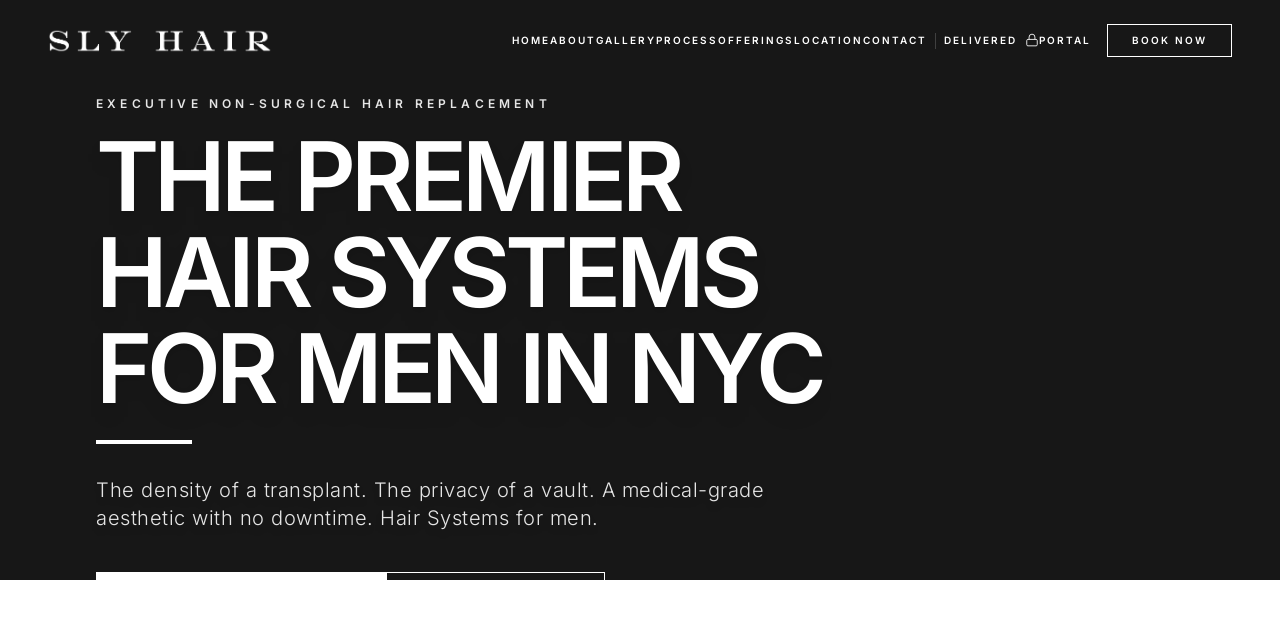

--- FILE ---
content_type: text/html; charset=utf-8
request_url: https://www.slyhair.com/product-page/pro-series-leave-in-8oz
body_size: 8429
content:
<!DOCTYPE html><html lang="en"><head> <meta name="google-site-verification" content="aCVrGq7Twz2kEB32pyJsAMr0anjKMlsArF_cNFTLuyc" />
    <meta charset="UTF-8">
    <meta name="viewport" content="width=device-width, initial-scale=1.0">
    <meta name="robots" content="index, follow">
    <link rel="preconnect" href="https://player.vimeo.com" crossorigin="">
    <link rel="preload" href="/images/hero-v2.webp" as="image" fetchpriority="high">
    
    <!-- SEO OPTIMIZED METADATA -->
    <title>Hair Systems for Men in NYC | Sly Hair</title>
    <meta name="description" content="NYC's premier private suite for executive hair restoration and bespoke cranial prosthetics. Located in Midtown East. Providing medical-grade, biomimetic hair systems via private studio or global tele-health delivery.">
    <meta name="keywords" content="Executive hair restoration Manhattan, Cranial prosthesis NYC, Private hair loss studio Midtown East, Custom CNC hair system cost, Medical grade hair replacement, Biomimetic hair system, Tele-health aesthetic service, Alopecia areata custom design">
    <link rel="canonical" href="https://www.slyhair.com">
    
    <!-- OPEN GRAPH / SOCIAL SHARE TAGS -->
    <meta property="og:type" content="business.business">
    <meta property="og:title" content="Sly Hair | Executive Hair Restoration NYC">
    <meta property="og:description" content="NYC's premier private suite for executive hair restoration. Undetectable, medical-grade cranial prosthetics.">
    <meta property="og:image" content="https://slyhair.com/images/hero-v2.webp">
    <meta property="og:url" content="https://www.slyhair.com">
    <meta property="og:site_name" content="Sly Hair">
    
    <!-- Google Ads Global Tag (deferred) -->
    <script type="text/plain" data-delayed-src="https://www.googletagmanager.com/gtag/js?id=AW-820245025"></script>
    <script>
      window.dataLayer = window.dataLayer || [];
      function gtag(){dataLayer.push(arguments);}
      gtag('js', new Date());
      gtag('config', 'AW-820245025');
    </script>
    
    <!-- TWITTER CARD -->
    <meta name="twitter:card" content="summary_large_image">
    <meta name="twitter:title" content="Sly Hair | Executive Hair Restoration NYC">
    <meta name="twitter:description" content="Privacy, precision, and control. Bespoke hair replacement for the modern executive.">
    <meta name="twitter:image" content="https://slyhair.com/images/hero-v2.webp">
    
    
    <!-- STRUCTURED DATA (JSON-LD) FOR LOCAL SEO -->
    <script type="application/ld+json">
    {
      "@context": "https://schema.org",
      "@type": "LocalBusiness",
      "@id": "https://www.slyhair.com",
      "url": "https://www.slyhair.com",
      "name": "Sly Hair",
      "image": "https://www.slyhair.com/images/logo-white.png",
      "description": "Private, non-surgical hair replacement studio in NYC specializing in executive hair systems and cranial prosthetics.",
      "telephone": "917-633-8708",
      "address": {
        "@type": "PostalAddress",
        "streetAddress": "14 East 60th Street, Suite 903",
        "addressLocality": "New York",
        "addressRegion": "NY",
        "postalCode": "10022",
        "addressCountry": "US"
      },
      "geo": {
        "@type": "GeoCoordinates",
        "latitude": 40.7644,
        "longitude": -73.9712
      },
      "priceRange": "$$$"
    }
    </script>

    <style>
      html {
        scroll-behavior: smooth;
      }
      body {
        font-family: 'Inter', sans-serif;
        background-color: #ffffff;
        color: #171717;
      }
      /* Hide scrollbar for chrome/safari/opera */
      .no-scrollbar::-webkit-scrollbar {
        display: none;
      }
      /* Hide scrollbar for IE, Edge and Firefox */
      .no-scrollbar {
        -ms-overflow-style: none;  /* IE and Edge */
        scrollbar-width: none;  /* Firefox */
      }
      
    
      .about-investment .investment-title {
        position: absolute;
        left: 0;
        width: 100%;
        z-index: 3;
        top: auto;
        bottom: clamp(60px, 10vh, 140px);
      }
      .about-investment .investment-title h2 {
        line-height: 0.9;
        letter-spacing: 0.02em;
      }
      .about-investment .investment-spacer {
        display: none !important;
      }

    </style>
    <script>
      window.addEventListener('load', () => {
        document.querySelectorAll('script[data-delayed-src]').forEach((placeholder) => {
          const script = document.createElement('script');
          script.src = placeholder.dataset.delayedSrc;
          script.async = true;
          document.head.appendChild(script);
        });
      });
    </script>

    <script>
      // fix-blank-slide: remove legacy first frame and ensure heading sits on Private Control frame
      window.addEventListener('load', () => {
        const runFix = () => {
          const aboutSection = document.querySelector('section.about-investment') || document.querySelector('section.w-full.bg-neutral-900');
          if (!aboutSection) return;
          const legacyImg = aboutSection.querySelector('img[src*="slyguy4after"], img[alt="Sly Hair Profile"]');
          if (legacyImg) {
            const frame = legacyImg.closest('div.relative');
            if (frame) frame.remove();
          }
          const frame = aboutSection.querySelector('div.relative.w-full');
          if (frame && !frame.querySelector('.investment-title')) {
            const title = document.createElement('div');
            title.className = 'absolute top-0 left-0 w-full p-6 md:p-12 pt-10 md:pt-14 investment-title';
            title.innerHTML = '<div class="w-full max-w-[1400px] px-6 md:px-12 lg:px-24"><h2 class="text-5xl md:text-[5.5rem] lg:text-[6.5rem] font-bold uppercase tracking-tight md:tracking-tight leading-tight text-white drop-shadow-2xl">AN INVESTMENT <br><span class="text-neutral-300">IN SELF.</span></h2><div class="h-1 w-24 bg-white mt-6"></div></div>';
            frame.appendChild(title);
          }
        };
        runFix();
        setTimeout(runFix, 500);
        setTimeout(runFix, 1500);
      });
    </script>
    
    <link rel="stylesheet" crossorigin="" href="/assets/index-Y1PGPjUJ.css">
  <script src="https://www.googletagmanager.com/gtag/js?id=AW-820245025" async=""></script><script type="text/javascript" async="" src="https://googleads.g.doubleclick.net/pagead/viewthroughconversion/820245025/?random=1768920608686&amp;cv=11&amp;fst=1768920608686&amp;bg=ffffff&amp;guid=ON&amp;async=1&amp;en=gtag.config&amp;gtm=45be61e1v9211158554za200zd9211158554xec&amp;gcd=13l3l3l3l1l1&amp;dma=0&amp;tag_exp=103116026~103200004~104527907~104528500~104684208~104684211~105391252~115938466~115938469~115985661~116682876~117041587&amp;u_w=800&amp;u_h=600&amp;url=http%3A%2F%2F127.0.0.1%3A4179%2F&amp;frm=0&amp;tiba=Sly%20Hair%20%7C%20Executive%20Hair%20Restoration%20NYC%20%26%20Virtual%20Cranial%20Prosthesis&amp;hn=www.googleadservices.com&amp;npa=0&amp;auid=1502588530.1768920609&amp;uaa=arm&amp;uab=64&amp;uafvl=Chromium%3B143.0.7499.169%7CNot%2520A(Brand%3B24.0.0.0&amp;uamb=0&amp;uam=&amp;uap=macOS&amp;uapv=14.4.0&amp;uaw=0&amp;data=event%3Dgtag.config&amp;rfmt=3&amp;fmt=4"></script><script type="module" crossorigin="" src="/assets/index-DXSKRfR0.js"></script><link rel="modulepreload" as="script" crossorigin="" href="/assets/ConsultForm-DR6rXIzU.js"><link rel="modulepreload" as="script" crossorigin="" href="/assets/ads-BpX-JZ2A.js"></head>
  <body>
    <div id="root"><div class="min-h-screen bg-white text-neutral-900 selection:bg-black selection:text-white flex flex-col"><nav class="fixed top-0 left-0 right-0 z-50 transition-all duration-300 ease-in-out px-6 md:px-12 py-6 flex items-center justify-between bg-transparent text-white"><div class="relative z-50"><a href="#home" class="group block opacity-100 hover:opacity-80 transition-opacity duration-300"><img alt="Sly Hair" width="187" height="40" class="h-5 md:h-6 w-auto object-contain transition-all duration-300 " src="/images/logo-white.png"></a></div><div class="hidden lg:flex items-center gap-6 xl:gap-8"><a href="#home" class="text-[10px] font-bold uppercase tracking-[0.2em] transition-all duration-200 hover:opacity-60 relative group text-white">Home<span class="absolute -bottom-2 left-0 w-0 h-px transition-all duration-300 group-hover:w-full bg-white"></span></a><a href="#about" class="text-[10px] font-bold uppercase tracking-[0.2em] transition-all duration-200 hover:opacity-60 relative group text-white">About<span class="absolute -bottom-2 left-0 w-0 h-px transition-all duration-300 group-hover:w-full bg-white"></span></a><a href="#gallery" class="text-[10px] font-bold uppercase tracking-[0.2em] transition-all duration-200 hover:opacity-60 relative group text-white">Gallery<span class="absolute -bottom-2 left-0 w-0 h-px transition-all duration-300 group-hover:w-full bg-white"></span></a><a href="#process" class="text-[10px] font-bold uppercase tracking-[0.2em] transition-all duration-200 hover:opacity-60 relative group text-white">Process<span class="absolute -bottom-2 left-0 w-0 h-px transition-all duration-300 group-hover:w-full bg-white"></span></a><a href="#offerings" class="text-[10px] font-bold uppercase tracking-[0.2em] transition-all duration-200 hover:opacity-60 relative group text-white">Offerings<span class="absolute -bottom-2 left-0 w-0 h-px transition-all duration-300 group-hover:w-full bg-white"></span></a><a href="#location" class="text-[10px] font-bold uppercase tracking-[0.2em] transition-all duration-200 hover:opacity-60 relative group text-white">Location<span class="absolute -bottom-2 left-0 w-0 h-px transition-all duration-300 group-hover:w-full bg-white"></span></a><a href="#consultation" class="text-[10px] font-bold uppercase tracking-[0.2em] transition-all duration-200 hover:opacity-60 relative group text-white">Contact<span class="absolute -bottom-2 left-0 w-0 h-px transition-all duration-300 group-hover:w-full bg-white"></span></a><div class="h-4 w-px mx-2 bg-neutral-700"></div><a href="/delivered" class="text-[10px] font-bold uppercase tracking-[0.2em] transition-all duration-200 relative group text-white hover:opacity-60">Delivered</a><a href="/clientportal" class="flex items-center gap-2 ml-2 text-[10px] font-bold uppercase tracking-[0.2em] transition-all duration-200 hover:opacity-60 group text-white" rel="noopener noreferrer"><svg width="14" height="14" viewBox="0 0 24 24" fill="none" stroke="currentColor" stroke-width="1.5" class="mb-0.5"><rect x="3" y="11" width="18" height="11" rx="2" ry="2"></rect><path d="M7 11V7a5 5 0 0 1 10 0v4"></path></svg>Portal</a><a href="#consultation" class="ml-4 px-6 py-2 border text-[10px] font-bold uppercase tracking-[0.2em] transition-all hover:bg-current hover:text-inherit border-white text-white hover:text-black hover:bg-white">Book Now</a></div><div class="lg:hidden flex items-center gap-6 relative z-50"><a href="/clientportal" class="focus:outline-none transition-colors hover:opacity-60 text-white" aria-label="Client Portal" rel="noopener noreferrer"><svg width="20" height="20" viewBox="0 0 24 24" fill="none" stroke="currentColor" stroke-width="1.5"><rect x="3" y="11" width="18" height="11" rx="2" ry="2"></rect><path d="M7 11V7a5 5 0 0 1 10 0v4"></path></svg></a><button class="focus:outline-none -mr-2 p-2" aria-label="Toggle Menu"><div class="w-6 flex flex-col items-end gap-[6px] text-white"><span class="h-0.5 w-full bg-current transition-all duration-300 "></span><span class="h-0.5 w-full bg-current transition-all duration-300 "></span><span class="h-0.5 w-full bg-current transition-all duration-300 "></span></div></button></div></nav><div class="fixed inset-0 bg-white z-40 transition-transform duration-500 ease-in-out lg:hidden flex flex-col px-6 md:px-12 translate-x-full"><div class="flex flex-col gap-4 items-start overflow-y-auto h-full pt-28 pb-12 w-full"><a href="#home" class="text-3xl md:text-5xl font-bold uppercase tracking-tighter text-neutral-900 hover:text-neutral-400 transition-colors" style="transition-delay: 0ms;">Home</a><a href="#about" class="text-3xl md:text-5xl font-bold uppercase tracking-tighter text-neutral-900 hover:text-neutral-400 transition-colors" style="transition-delay: 50ms;">About</a><a href="#gallery" class="text-3xl md:text-5xl font-bold uppercase tracking-tighter text-neutral-900 hover:text-neutral-400 transition-colors" style="transition-delay: 100ms;">Gallery</a><a href="#process" class="text-3xl md:text-5xl font-bold uppercase tracking-tighter text-neutral-900 hover:text-neutral-400 transition-colors" style="transition-delay: 150ms;">Process</a><a href="#offerings" class="text-3xl md:text-5xl font-bold uppercase tracking-tighter text-neutral-900 hover:text-neutral-400 transition-colors" style="transition-delay: 200ms;">Offerings</a><a href="#location" class="text-3xl md:text-5xl font-bold uppercase tracking-tighter text-neutral-900 hover:text-neutral-400 transition-colors" style="transition-delay: 250ms;">Location</a><a href="#consultation" class="text-3xl md:text-5xl font-bold uppercase tracking-tighter text-neutral-900 hover:text-neutral-400 transition-colors" style="transition-delay: 300ms;">Contact</a><a href="/delivered" class="text-3xl md:text-5xl font-bold uppercase tracking-tighter text-neutral-500 hover:text-neutral-900 transition-colors mt-4" style="transition-delay: 350ms;">Delivered</a><a href="/clientportal" class="text-3xl md:text-5xl font-bold uppercase tracking-tighter text-neutral-900 hover:text-neutral-400 transition-colors flex items-center gap-4 mt-2" rel="noopener noreferrer" style="transition-delay: 400ms;"><svg width="28" height="28" viewBox="0 0 24 24" fill="none" stroke="currentColor" stroke-width="1.5"><rect x="3" y="11" width="18" height="11" rx="2" ry="2"></rect><path d="M7 11V7a5 5 0 0 1 10 0v4"></path></svg>Client Portal</a><div class="mt-8 pt-8 w-full border-t border-neutral-100"><p class="text-xs uppercase tracking-widest text-neutral-400 mb-2">Midtown East Studio</p><p class="text-sm font-medium text-neutral-900 mb-1">14 East 60th Street, Suite 903</p><p class="text-sm font-medium text-neutral-900">New York, NY 10022</p><a href="tel:9176338708" class="text-sm font-light text-neutral-500 mt-2 block">(917) 633-8708</a></div></div></div><div id="home" class="relative w-full h-[94vh] lg:h-[78vh] xl:h-[70vh] 2xl:h-[64vh] min-h-[580px] bg-neutral-900 overflow-hidden group transition-all duration-500"><div id="hero-video-trigger" class="absolute inset-0 overflow-hidden"><picture class="absolute inset-0"><img alt="Executive hair restoration studio" loading="eager" decoding="async" fetchpriority="high" class="w-full h-full object-cover" width="1600" height="893" src="/images/hero-v2.webp" style="object-position: center 5%;"></picture><div class="absolute inset-0 bg-black/40 pointer-events-none"></div><div class="absolute inset-0 bg-gradient-to-t from-black/90 via-black/40 to-transparent pointer-events-none"></div><div class="absolute inset-0 bg-black/20 pointer-events-none"></div></div><div class="absolute inset-0 flex flex-col justify-end p-6 md:p-12 lg:p-24 pt-24 md:pt-32 w-full max-w-[1800px] mx-auto z-10"><div class="max-w-3xl"><div class="transition-all duration-1000 delay-300 ease-out transform opacity-100 translate-y-0"><span class="text-[10px] md:text-xs font-bold uppercase tracking-[0.35em] text-neutral-200 mb-4 block">Executive Non-Surgical Hair Replacement</span><h1 class="text-white text-5xl md:text-7xl lg:text-8xl font-bold uppercase hero-heading-spacing mb-6 leading-tight drop-shadow-lg">The Premier Hair Systems For Men in NYC</h1><h2 class="text-white text-2xl md:text-3xl lg:text-4xl font-semibold uppercase tracking-tight mb-4">Hair Systems for Men — Private NYC Studio</h2></div><div class="h-1 w-24 bg-white mb-8 transition-all duration-1000 delay-500 ease-out w-24 opacity-100"></div><div class="transition-all duration-1000 delay-700 ease-out transform opacity-100 translate-y-0"><p class="text-neutral-200 text-base md:text-xl font-light leading-relaxed max-w-2xl tracking-wide drop-shadow-md">Sly Hair is the premier studio for hair systems for men in NYC, serving executive clients who want discreet, undetectable results.</p></div><div class="mt-10 transition-all duration-1000 delay-1000 ease-out transform opacity-100 translate-y-0"><div class="flex flex-wrap gap-4"><a href="#consultation" class="inline-block border border-white bg-white text-black px-10 py-4 text-xs font-bold uppercase tracking-[0.25em] hover:bg-transparent hover:text-white transition-all duration-300 cursor-pointer">Book Private Consult</a><a href="#gallery" class="inline-block border border-white text-white px-10 py-4 text-xs font-bold uppercase tracking-[0.25em] hover:bg-white hover:text-black transition-all duration-300 cursor-pointer">View The Work</a></div></div></div></div></div><main class="flex-grow pb-20"><div id="about" class="scroll-mt-28"><div class="transition-all duration-1000 ease-out transform opacity-0 translate-y-16 " style="transition-delay: 0ms;"><section class="w-full bg-neutral-900 about-investment"><div class="relative w-full h-[75vh] md:h-[80vh] lg:h-[88vh] overflow-hidden group"><div class="absolute top-0 left-0 w-full p-6 md:p-12 pt-10 md:pt-14" investment-title><div class="w-full max-w-[1400px] px-6 md:px-12 lg:px-24"><h2 class="text-5xl md:text-[5.5rem] lg:text-[6.5rem] font-bold uppercase tracking-tight md:tracking-tight leading-tight text-white drop-shadow-2xl">AN INVESTMENT <br><span class="text-neutral-300">IN SELF.</span></h2><div class="h-1 w-24 bg-white mt-6"></div></div></div><picture class="absolute inset-0"><source srcset="/images/hero-v2.webp" type="image/webp"><img alt="Sly Hair Experience" loading="lazy" decoding="async" width="1920" height="1080" class="absolute inset-0 w-full h-full object-cover object-center contrast-[1.1]" src="/images/hero-v2.jpg"></picture><div class="absolute inset-0 bg-gradient-to-b from-black/5 via-black/40 to-black/95"></div><div class="absolute inset-0 flex items-end"><div class="w-full px-6 md:px-12 lg:px-24 pb-12 md:pb-16 max-w-[1400px] space-y-10 text-white"><div class="hidden md:block w-32 h-1 bg-white"></div><div class="space-y-6 max-w-3xl"><h3 class="text-[10px] md:text-xs font-bold uppercase tracking-[0.35em] text-neutral-300">Private Control</h3><p class="text-xl md:text-3xl font-light leading-relaxed drop-shadow-2xl"><span class="font-semibold">Sly Hair</span> is a discreet, luxury, non-surgical hair replacement service offering custom hair systems designed for realism, comfort, and confidence.</p><p class="text-lg md:text-2xl font-light leading-relaxed text-neutral-200 drop-shadow-2xl">With concierge-level care, total privacy, and rare consistency, Sly Hair isn’t just about hair—it’s about <span class="font-medium border-b-2 border-white pb-0.5">control</span>.</p></div></div></div></div></section></div></div><div class="transition-all duration-1000 ease-out transform opacity-0 translate-y-16 " style="transition-delay: 0ms;"><section class="bg-white text-neutral-900 border-t border-neutral-200"><div class="w-full max-w-[1800px] mx-auto px-6 md:px-12 py-20 md:py-28"><div class="flex flex-col md:flex-row md:items-end md:justify-between gap-8 mb-16"><div><p class="text-xs font-bold uppercase tracking-[0.3em] text-neutral-400 mb-3">Private Profile</p><h2 class="text-3xl md:text-4xl font-bold uppercase tracking-tighter">Blind Testimonials</h2></div><p class="text-sm text-neutral-500 max-w-md">Anonymous executive feedback shared with permission. No imagery. No tags. Just proof.</p></div><div class="grid gap-10 md:gap-12 md:grid-cols-3"><div class="border border-neutral-200 p-6 md:p-8 bg-neutral-50/60"><blockquote class="font-serif text-xl leading-relaxed text-neutral-900 mb-6">“I travel 3 weeks a month. The system holds up in every climate. No one at the board meeting knew.”</blockquote><p class="text-[10px] font-bold uppercase tracking-[0.3em] text-neutral-500">Investment Partner, 45.</p></div><div class="border border-neutral-200 p-6 md:p-8 bg-neutral-50/60"><blockquote class="font-serif text-xl leading-relaxed text-neutral-900 mb-6">“I was quoted $20k for a transplant. This looks better, feels real, and took 2 hours.”</blockquote><p class="text-[10px] font-bold uppercase tracking-[0.3em] text-neutral-500">Tech Founder, NYC.</p></div><div class="border border-neutral-200 p-6 md:p-8 bg-neutral-50/60"><blockquote class="font-serif text-xl leading-relaxed text-neutral-900 mb-6">“My only regret is waiting two years debating surgery. This gave me my 30s back instantly.”</blockquote><p class="text-[10px] font-bold uppercase tracking-[0.3em] text-neutral-500">Real Estate Developer.</p></div></div></div></section></div><div class="transition-all duration-1000 ease-out transform opacity-0 translate-y-16 " style="transition-delay: 0ms;"><section class="w-full bg-neutral-50 py-24 md:py-32"><div class="w-full max-w-[1800px] mx-auto px-6 md:px-12"><div class="flex flex-col lg:flex-row gap-16 lg:gap-24 items-center"><div class="w-full lg:w-4/12 order-2 lg:order-1"><div class="flex items-center gap-4 mb-6"><span class="w-8 h-px bg-black"></span><span class="text-xs font-bold uppercase tracking-[0.3em] text-neutral-400">The Shift</span></div><h2 class="text-4xl md:text-5xl font-bold uppercase tracking-tighter leading-none mb-8 text-neutral-900">Instant<br>Identity.</h2><p class="text-neutral-600 font-light leading-relaxed mb-8 text-lg">The difference isn't just hair lines or density. It's the immediate return of framing, symmetry, and vitality to the face.</p><p class="text-sm font-medium uppercase tracking-widest text-neutral-900 border-l-2 border-black pl-4">Undetectable. You.</p></div><div class="w-full lg:w-8/12 h-[50vh] md:h-[70vh] relative order-1 lg:order-2"><div class="w-full h-full shadow-2xl border-4 border-white relative z-10"><div class="relative w-full h-full select-none group cursor-col-resize overflow-hidden bg-neutral-900"><img alt="Sly Hair Transformation After" loading="lazy" decoding="async" class="absolute inset-0 w-full h-full object-cover grayscale contrast-125 pointer-events-none" width="800" height="447" src="/images/gallery-guy1-after.webp"><div class="absolute top-8 right-8 z-10 pointer-events-none mix-blend-difference"><span class="bg-white text-black px-3 py-1 text-[10px] font-bold uppercase tracking-[0.2em] shadow-lg">After</span></div><div class="absolute inset-0 w-full h-full pointer-events-none overflow-hidden" style="clip-path: inset(0px 50% 0px 0px);"><img alt="Sly Hair Transformation Before" loading="lazy" decoding="async" class="absolute inset-0 w-full h-full object-cover grayscale contrast-125" width="800" height="721" src="/images/gallery-guy1-before.webp"><div class="absolute top-8 left-8 z-10 pointer-events-none"><span class="bg-black text-white px-3 py-1 text-[10px] font-bold uppercase tracking-[0.2em] shadow-lg border border-neutral-800">Before</span></div></div><div class="absolute top-0 bottom-0 w-0.5 bg-white cursor-col-resize z-20 pointer-events-none" style="left: 50%;"><div class="absolute top-1/2 left-1/2 -translate-x-1/2 -translate-y-1/2 w-12 h-12 bg-white flex items-center justify-center shadow-2xl"><div class="flex gap-1.5 opacity-40"><div class="w-0.5 h-4 bg-black"></div><div class="w-0.5 h-4 bg-black"></div></div></div></div><div class="absolute bottom-8 left-1/2 -translate-x-1/2 pointer-events-none transition-opacity duration-500 opacity-100"><p class="text-white text-[10px] font-bold uppercase tracking-[0.3em] bg-black/50 backdrop-blur-md px-4 py-2 border border-white/20">Drag to Compare</p></div></div></div><div class="absolute -top-6 -right-6 w-full h-full border-2 border-neutral-200 z-0 hidden md:block"></div></div></div></div></section></div><div id="gallery" class="scroll-mt-28 pt-24 md:pt-32 pb-12 px-6 md:px-12 text-center md:text-left"><div class="transition-all duration-1000 ease-out transform opacity-0 translate-y-16 " style="transition-delay: 200ms;"><h1 class="text-3xl md:text-4xl font-bold tracking-tighter mb-2 uppercase">SLY HAIR Gallery</h1><div class="h-1 w-12 bg-black mb-4 md:mx-0 mx-auto"></div><p class="text-neutral-500 uppercase tracking-widest text-xs md:text-sm">Portfolio &amp; Transformations</p></div></div><div><div aria-hidden="true" style="min-height: 450px;"></div></div><div id="process" class="scroll-mt-28"><div class="transition-all duration-1000 ease-out transform opacity-0 translate-y-16 " style="transition-delay: 0ms;"><section class="w-full max-w-[1800px] mx-auto py-24 md:py-32 px-6 md:px-12 bg-neutral-900 text-white relative overflow-hidden"><div class="flex flex-col md:flex-row items-center justify-between gap-16 md:gap-24"><div class="w-full md:w-5/12 relative order-2 md:order-1"><div class="absolute -top-6 -left-6 w-24 h-24 border-t-2 border-l-2 border-neutral-700 z-0 hidden md:block"></div><div class="absolute -bottom-6 -right-6 w-full h-full bg-neutral-800 -z-10"></div><div class="relative z-10"><img alt="Sly Hair Scheduling Interface" loading="lazy" decoding="async" width="1600" height="893" class="w-full h-auto shadow-2xl object-cover grayscale hover:grayscale-0 transition-all duration-700 ease-in-out" src="/images/booking-scheduling.webp"></div></div><div class="w-full md:w-6/12 flex flex-col items-start z-10 order-1 md:order-2"><span class="text-neutral-500 text-xs font-bold uppercase tracking-[0.3em] mb-4">The Process</span><h2 class="text-4xl md:text-6xl font-bold uppercase tracking-tighter leading-none mb-8 text-white">Executive <br><span class="text-neutral-500 stroke-text">Access</span></h2><div class="w-full h-px bg-neutral-800 mb-8"></div><div class="max-w-xl"><p class="text-lg text-neutral-300 font-light leading-relaxed mb-6">Consultations and maintenance visits are scheduled through our private digital system. We offer extended after-hours blocks specifically for executive clients who require absolute discretion.</p><p class="text-base text-neutral-400 font-light leading-relaxed">It’s fast, organized, and built for clients who value <span class="text-white font-medium border-b border-white pb-0.5">time and privacy</span> above everything else.</p></div><div class="mt-10 flex flex-wrap gap-4"><div class="px-4 py-2 border border-neutral-700 text-neutral-400 text-[10px] uppercase tracking-widest">Block Scheduling</div><div class="px-4 py-2 border border-neutral-700 text-neutral-400 text-[10px] uppercase tracking-widest">After-Hours</div><div class="px-4 py-2 border border-neutral-700 text-neutral-400 text-[10px] uppercase tracking-widest">Private Entrance</div></div></div></div></section></div></div><div class="transition-all duration-1000 ease-out transform opacity-0 translate-y-16 " style="transition-delay: 0ms;"><section class="bg-white text-neutral-900 border-t border-neutral-100"><div class="w-full max-w-[1400px] mx-auto px-6 md:px-12 py-20 md:py-32"><div class="flex flex-col md:flex-row md:items-end md:justify-between gap-8 mb-12"><div><p class="text-xs font-bold uppercase tracking-[0.3em] text-neutral-400 mb-3">Common Queries</p><h2 class="text-3xl md:text-5xl font-bold uppercase tracking-tighter">Objection Handling FAQ</h2></div><p class="text-sm text-neutral-500 max-w-md">Straight answers to the questions most prospects have before their first consultation.</p></div><div class="divide-y divide-neutral-200 border border-neutral-200"><div><button type="button" aria-expanded="true" class="w-full flex items-center justify-between text-left px-6 md:px-10 py-6 md:py-8 hover:bg-neutral-50 transition-colors"><span class="text-base md:text-lg font-medium uppercase tracking-[0.2em]">Is this a surgical procedure?</span><span class="text-3xl leading-none font-light">−</span></button><div class="px-6 md:px-10 pb-8 text-neutral-600 text-base md:text-lg leading-relaxed">No. This is a non-invasive, medical-grade prosthetic. There is no surgery, no scarring, and no downtime. You leave with full density on Day 1.</div></div><div><button type="button" aria-expanded="false" class="w-full flex items-center justify-between text-left px-6 md:px-10 py-6 md:py-8 hover:bg-neutral-50 transition-colors"><span class="text-base md:text-lg font-medium uppercase tracking-[0.2em]">Can I swim and train in it?</span><span class="text-3xl leading-none font-light">+</span></button></div><div><button type="button" aria-expanded="false" class="w-full flex items-center justify-between text-left px-6 md:px-10 py-6 md:py-8 hover:bg-neutral-50 transition-colors"><span class="text-base md:text-lg font-medium uppercase tracking-[0.2em]">How often do I come in?</span><span class="text-3xl leading-none font-light">+</span></button></div><div><button type="button" aria-expanded="false" class="w-full flex items-center justify-between text-left px-6 md:px-10 py-6 md:py-8 hover:bg-neutral-50 transition-colors"><span class="text-base md:text-lg font-medium uppercase tracking-[0.2em]">Is it detectable to the touch?</span><span class="text-3xl leading-none font-light">+</span></button></div></div></div></section></div><div class="transition-all duration-1000 ease-out transform opacity-0 translate-y-16 " style="transition-delay: 0ms;"><div class="w-full max-w-[1800px] mx-auto bg-neutral-900 relative"><div class="w-full h-[60vh] md:h-[90vh] overflow-hidden group"><img alt="Sly Hair Style - James Fairview" loading="lazy" decoding="async" width="1600" height="893" class="w-full h-full object-cover object-center md:object-top grayscale contrast-125 group-hover:grayscale-0 transition-all duration-1000 ease-in-out" src="/images/hero-secondary.webp"><div class="absolute inset-0 border-[20px] border-transparent transition-all duration-500 pointer-events-none"></div></div></div></div><div id="offerings" class="scroll-mt-28"><div class="transition-all duration-1000 ease-out transform opacity-0 translate-y-16 " style="transition-delay: 0ms;"><section class="w-full max-w-[1800px] mx-auto py-24 md:py-32 px-6 md:px-12 bg-white text-neutral-900"><div class="flex flex-col md:flex-row gap-16 md:gap-24"><div class="w-full md:w-1/2 flex flex-col justify-center"><div class="mb-12"><h2 class="text-4xl md:text-6xl font-bold uppercase tracking-tighter leading-none mb-4">Offerings</h2><div class="w-16 h-1 bg-neutral-900"></div></div><div class="flex flex-col"><div class="group border-t border-neutral-200 py-10 transition-all duration-300 hover:bg-neutral-50 hover:pl-4 cursor-default"><h3 class="text-xl md:text-2xl font-bold uppercase tracking-widest mb-3 group-hover:text-black transition-colors">Impeccable Bespoke Hair Prosthesis</h3><p class="text-neutral-500 font-light text-sm md:text-base max-w-md group-hover:text-neutral-700">Custom designed for a seamless, undetectable result.</p></div><div class="group border-t border-neutral-200 py-10 transition-all duration-300 hover:bg-neutral-50 hover:pl-4 cursor-default"><h3 class="text-xl md:text-2xl font-bold uppercase tracking-widest mb-3 group-hover:text-black transition-colors">Concierge Service</h3><p class="text-neutral-500 font-light text-sm md:text-base max-w-md group-hover:text-neutral-700">Personalized attention and support tailored to you.</p></div><div class="group border-t border-neutral-200 py-10 transition-all duration-300 hover:bg-neutral-50 hover:pl-4 cursor-default"><h3 class="text-xl md:text-2xl font-bold uppercase tracking-widest mb-3 group-hover:text-black transition-colors">Consistent Scheduling</h3><p class="text-neutral-500 font-light text-sm md:text-base max-w-md group-hover:text-neutral-700">Dependable, private appointments that fit your life.</p></div><div class="group border-t border-neutral-200 py-10 transition-all duration-300 hover:bg-neutral-50 hover:pl-4 cursor-default"><h3 class="text-xl md:text-2xl font-bold uppercase tracking-widest mb-3 group-hover:text-black transition-colors">Full Service Salon</h3><p class="text-neutral-500 font-light text-sm md:text-base max-w-md group-hover:text-neutral-700">Complete maintenance, styling, and care in one place.</p></div><div class="border-t border-neutral-200"></div></div></div><div class="w-full md:w-1/2 flex flex-col gap-8 md:gap-12 relative"><div class="relative w-full md:w-[85%] self-start z-10"><div class="aspect-[4/3] overflow-hidden shadow-lg group"><img alt="Sly Hair Precision Cut" loading="lazy" decoding="async" width="1600" height="900" class="w-full h-full object-cover transition-transform duration-1000 group-hover:scale-105" src="/images/offerings-cut.webp"></div></div><div class="relative w-full md:w-[85%] self-end z-10"><div class="aspect-[4/3] overflow-hidden shadow-lg group"><img alt="Sly Hair Studio Atmosphere" loading="lazy" decoding="async" width="1600" height="893" class="w-full h-full object-cover transition-transform duration-1000 group-hover:scale-105" src="/images/offerings-bar.webp"></div></div><div class="absolute top-1/4 right-0 w-1/2 h-1/2 border-r-2 border-b-2 border-neutral-100 -z-0 hidden md:block"></div></div></div></section></div></div><div class="transition-all duration-1000 ease-out transform opacity-0 translate-y-16 " style="transition-delay: 0ms;"><section class="w-full max-w-[1800px] mx-auto py-24 md:py-32 px-6 md:px-12 bg-neutral-50 border-t border-neutral-200 overflow-hidden"><div class="flex flex-col md:flex-row items-center gap-16 md:gap-24"><div class="w-full md:w-5/12 relative group cursor-pointer"><div class="relative aspect-[4/5] overflow-hidden"><div class="absolute inset-0 border-[12px] border-white z-10 pointer-events-none"></div><img alt="Sly Hair Delivered" loading="lazy" decoding="async" width="1600" height="900" class="w-full h-full object-cover filter grayscale hover:grayscale-0 transition-all duration-700 ease-in-out" src="/images/delivered-bed.webp"></div><div class="absolute bottom-6 left-6 z-20 opacity-0 group-hover:opacity-100 transition-opacity duration-300"><span class="bg-black text-white px-4 py-2 text-[10px] font-bold uppercase tracking-widest">View Program</span></div></div><div class="w-full md:w-7/12 flex flex-col items-start"><div class="inline-block mb-8"><span class="text-xs font-bold uppercase tracking-[0.3em] text-neutral-400 border-b border-neutral-200 pb-2">Global Service</span></div><h2 class="text-5xl md:text-7xl font-bold uppercase tracking-tighter leading-none mb-8 text-neutral-900">Delivered</h2><h3 class="text-xl md:text-2xl font-light leading-relaxed mb-8 max-w-lg">"The precision of our studio, <br><span class="font-medium text-black">without the studio.</span>"</h3><p class="text-neutral-500 font-light leading-relaxed max-w-md mb-10">Delivered is our private mail-order program for men who want bespoke, undetectable hair systems — shipped discreetly, anywhere in the world.</p><button class="group relative px-8 py-4 border border-black text-black text-xs font-bold uppercase tracking-[0.25em] overflow-hidden hover:text-white transition-colors"><span class="relative z-10">Enter Delivered</span><div class="absolute inset-0 bg-black transform -translate-x-full group-hover:translate-x-0 transition-transform duration-300 ease-out"></div></button></div></div></section></div><div class="transition-all duration-1000 ease-out transform opacity-0 translate-y-16 " style="transition-delay: 0ms;"><section class="w-full max-w-[1800px] mx-auto py-24 md:py-40 px-6 bg-black text-white relative overflow-hidden"><div class="flex flex-col items-center justify-center"><div class="mb-16 md:mb-24"><span class="inline-block px-6 py-3 border border-neutral-700 bg-neutral-900/50 text-xs md:text-sm font-bold tracking-[0.3em] uppercase text-neutral-300 hover:bg-white hover:text-black hover:border-white transition-all duration-300 cursor-default">Be Social</span></div><div class="flex flex-col md:flex-row items-center justify-center w-full gap-8 md:gap-12 lg:gap-20"><h2 class="text-6xl md:text-8xl lg:text-[10rem] font-bold tracking-tighter leading-none text-white order-1">WE'RE</h2><div class="relative w-56 md:w-72 lg:w-80 aspect-[3/4] order-2 md:mt-16 group"><div class="absolute top-4 -right-4 w-full h-full border border-neutral-800 z-0 transition-transform duration-500 group-hover:translate-x-2 group-hover:-translate-y-2 hidden md:block"></div><img alt="Privacy Focus" loading="lazy" decoding="async" width="1600" height="893" class="relative w-full h-full object-cover contrast-110 z-10 shadow-2xl" src="/images/social-privacy.webp"></div><h2 class="text-6xl md:text-8xl lg:text-[10rem] font-bold tracking-tighter leading-none text-neutral-200 order-3">NOT.</h2></div><div class="mt-20 md:mt-32 max-w-xl text-center px-4"><p class="text-xl md:text-2xl font-light text-neutral-300 leading-relaxed mb-10">In a world of Instagram stories and TikTok trends, we choose <span class="text-white border-b border-white pb-1">silence</span>.</p><div class="flex flex-col gap-3 text-xs md:text-sm text-neutral-500 uppercase tracking-[0.2em]"><p>Our clients value discretion, not digital footprints.</p><p>No tags, no timelines—just time well spent.</p></div></div></div></section></div><div id="location" class="scroll-mt-28"><div class="transition-all duration-1000 ease-out transform opacity-0 translate-y-16 " style="transition-delay: 0ms;"><section class="w-full max-w-[1800px] mx-auto py-24 md:py-32 px-6 md:px-12 bg-neutral-100 text-neutral-900 overflow-hidden border-t border-neutral-200"><div class="flex flex-col lg:flex-row items-center gap-12 lg:gap-24 relative"><div class="absolute top-0 right-0 w-1/3 h-full bg-white hidden lg:block"></div><div class="w-full lg:w-7/12 relative z-10"><div class="relative aspect-[4/3] md:aspect-[16/9] lg:aspect-[3/2] overflow-hidden group"><img alt="Sly Hair Midtown Studio Location" loading="lazy" decoding="async" width="1080" height="1350" class="w-full h-full object-cover filter grayscale contrast-125 group-hover:grayscale-0 transition-all duration-1000 ease-in-out" src="/images/gallery-guy3-after.webp"><div class="absolute inset-0 border-[16px] border-white/0 lg:border-l-[0px] lg:border-white transition-all duration-500"></div></div><div class="hidden md:block lg:hidden absolute -bottom-6 -left-6 w-24 h-24 bg-neutral-900 z-0"></div></div><div class="w-full lg:w-5/12 relative z-20 flex flex-col justify-center lg:pl-12 lg:pr-24"><div class="bg-white p-8 md:p-12 lg:p-0 lg:bg-transparent shadow-xl lg:shadow-none"><span class="block text-xs font-bold uppercase tracking-[0.3em] text-neutral-400 mb-6">The Studio</span><h2 class="text-4xl md:text-5xl font-bold uppercase tracking-tighter leading-none mb-2">14 East 60th St</h2><h2 class="text-4xl md:text-5xl font-bold uppercase tracking-tighter leading-none mb-2 text-neutral-400">Suite 903</h2><h2 class="text-2xl md:text-3xl font-bold uppercase tracking-tighter leading-none mb-6 text-neutral-900">Midtown East, NY</h2><a href="tel:9176338708" class="block text-xl font-light mb-8 hover:text-neutral-600 transition-colors">(917) 633-8708</a><div class="w-12 h-1 bg-neutral-900 mb-8"></div><p class="text-neutral-600 text-sm md:text-base leading-loose font-light mb-8">Our private studio is located in Midtown East, just steps from Central Park. We are situated on the 9th floor, entirely away from street level, ensuring a confidential arrival and departure.</p><p class="text-neutral-600 text-sm md:text-base leading-loose font-light">Surrounded by world-class shopping and iconic landmarks, your visit becomes more than just an appointment—it’s a private retreat in the heart of the city.</p></div></div></div></section></div></div><div id="consultation" class="scroll-mt-28"><div class="transition-all duration-1000 ease-out transform opacity-0 translate-y-16 " style="transition-delay: 0ms;"><section class="w-full max-w-[1800px] mx-auto bg-white border-t border-neutral-100 scroll-mt-28"><div class="w-full max-w-5xl mx-auto px-6 md:px-12 py-24 md:py-32"><div class="animate-fade-in"><div class="mb-16 md:mb-24 text-center"><span class="text-xs font-bold uppercase tracking-[0.3em] text-neutral-400 mb-4 block">Direct Access</span><h2 class="text-5xl md:text-6xl lg:text-7xl font-bold uppercase tracking-tighter mb-8 leading-none">Personal<br>Consultation</h2><div class="h-1 w-24 bg-black mb-10 mx-auto"></div><div class="max-w-2xl mx-auto space-y-4 text-neutral-600 font-light leading-relaxed"><p class="text-xl md:text-2xl text-neutral-800">Set up a personal consultation with founder <span class="font-semibold text-black">James Fairview</span>.</p><p class="text-base md:text-lg text-neutral-500">A dedicated hair professional bringing years of high-profile styling experience to a confidential setting. James offers an honest, expert assessment to design a solution that is undetectable and uniquely yours.</p></div></div><form class="grid grid-cols-1 md:grid-cols-2 gap-x-12 gap-y-12 max-w-4xl mx-auto"><label for="appointment-notes" class="sr-only">Notes</label><input id="appointment-notes" tabindex="-1" autocomplete="off" class="hidden" aria-hidden="true" type="text" value="" name="honeypot"><div class="group relative"><label for="consult-name" class="block text-[10px] font-bold uppercase tracking-widest mb-2 text-neutral-400 group-focus-within:text-black transition-colors">Name</label><input id="consult-name" required="" class="w-full bg-transparent border-b border-neutral-200 py-3 text-sm focus:outline-none focus:border-black transition-colors rounded-none placeholder-neutral-300" placeholder="FULL NAME" type="text" value="" name="name"></div><div class="group relative"><label for="consult-email" class="block text-[10px] font-bold uppercase tracking-widest mb-2 text-neutral-400 group-focus-within:text-black transition-colors">Email</label><input id="consult-email" required="" class="w-full bg-transparent border-b border-neutral-200 py-3 text-sm focus:outline-none focus:border-black transition-colors rounded-none placeholder-neutral-300" placeholder="EMAIL ADDRESS" type="email" value="" name="email"></div><div class="group relative"><label for="consult-phone" class="block text-[10px] font-bold uppercase tracking-widest mb-2 text-neutral-400 group-focus-within:text-black transition-colors">Phone</label><input id="consult-phone" required="" class="w-full bg-transparent border-b border-neutral-200 py-3 text-sm focus:outline-none focus:border-black transition-colors rounded-none placeholder-neutral-300" placeholder="PHONE NUMBER" type="tel" value="" name="phone"></div><div class="group relative"><label for="consult-city" class="block text-[10px] font-bold uppercase tracking-widest mb-2 text-neutral-400 group-focus-within:text-black transition-colors">City / Location</label><input id="consult-city" required="" class="w-full bg-transparent border-b border-neutral-200 py-3 text-sm focus:outline-none focus:border-black transition-colors rounded-none placeholder-neutral-300" placeholder="YOUR CITY" type="text" value="" name="city"></div><div class="group relative md:col-span-2"><label for="consult-type" class="block text-[10px] font-bold uppercase tracking-widest mb-2 text-neutral-400 group-focus-within:text-black transition-colors">Consultation Preference</label><div class="relative"><select id="consult-type" name="consultType" class="w-full bg-transparent border-b border-neutral-200 py-3 pr-8 text-sm focus:outline-none focus:border-black transition-colors appearance-none rounded-none cursor-pointer text-neutral-800"><option value="In-person in NYC">In-person in NYC</option><option value="Fly-in">Fly-in</option><option value="Mail-order concierge">Mail-order concierge</option><option value="Not sure">Not sure</option></select><div class="absolute right-0 top-1/2 -translate-y-1/2 pointer-events-none text-neutral-400"><svg width="12" height="12" viewBox="0 0 24 24" fill="none" stroke="currentColor" stroke-width="2"><polyline points="6 9 12 15 18 9"></polyline></svg></div></div></div><div class="group relative md:col-span-2"><label class="block text-[10px] font-bold uppercase tracking-widest mb-3 text-neutral-400 group-focus-within:text-black transition-colors">Have you worn a system before?</label><div class="flex space-x-12"><label class="inline-flex items-center cursor-pointer group/radio"><input class="sr-only peer" type="radio" value="Yes" name="hasWornSystem"><div class="w-4 h-4 border border-neutral-300 peer-checked:bg-black peer-checked:border-black transition-all mr-3 flex items-center justify-center"><div class="w-1.5 h-1.5 bg-white opacity-0 peer-checked:opacity-100 transition-opacity"></div></div><span class="text-xs uppercase tracking-widest text-neutral-600 group-hover/radio:text-black transition-colors">Yes</span></label><label class="inline-flex items-center cursor-pointer group/radio"><input class="sr-only peer" type="radio" value="No" checked="" name="hasWornSystem"><div class="w-4 h-4 border border-neutral-300 peer-checked:bg-black peer-checked:border-black transition-all mr-3 flex items-center justify-center"><div class="w-1.5 h-1.5 bg-white opacity-0 peer-checked:opacity-100 transition-opacity"></div></div><span class="text-xs uppercase tracking-widest text-neutral-600 group-hover/radio:text-black transition-colors">No</span></label></div></div><div class="group relative md:col-span-2"><label class="block text-[10px] font-bold uppercase tracking-widest mb-2 text-neutral-400 group-focus-within:text-black transition-colors">Goals</label><textarea id="consult-goals" name="goals" rows="4" class="w-full bg-transparent border-b border-neutral-200 py-3 text-sm focus:outline-none focus:border-black transition-colors resize-none rounded-none placeholder-neutral-300" placeholder="DESCRIBE YOUR GOALS..."></textarea></div><div class="md:col-span-2 mt-8 flex flex-col items-center gap-3"><button type="submit" class="bg-black text-white px-10 py-4 text-xs font-bold uppercase tracking-[0.3em] hover:bg-neutral-800 transition-all duration-300 w-full md:w-auto disabled:opacity-60 disabled:cursor-not-allowed">Submit Request</button></div></form></div></div></section></div></div></main><footer class="py-8 text-center text-neutral-400 text-xs uppercase tracking-widest border-t border-neutral-200"><p>© 2026 Sly Hair App. All Rights Reserved.</p></footer></div></div><iframe height="0" width="0" style="display: none; visibility: hidden;"></iframe>


</body></html>

--- FILE ---
content_type: text/javascript; charset=utf-8
request_url: https://www.slyhair.com/assets/index-DXSKRfR0.js
body_size: 57021
content:
const __vite__mapDeps=(i,m=__vite__mapDeps,d=(m.f||(m.f=["assets/DeliveredPage-nBUd4bRZ.js","assets/ads-BpX-JZ2A.js","assets/ConsultForm-DR6rXIzU.js"])))=>i.map(i=>d[i]);
(function(){const X=document.createElement("link").relList;if(X&&X.supports&&X.supports("modulepreload"))return;for(const D of document.querySelectorAll('link[rel="modulepreload"]'))r(D);new MutationObserver(D=>{for(const G of D)if(G.type==="childList")for(const K of G.addedNodes)K.tagName==="LINK"&&K.rel==="modulepreload"&&r(K)}).observe(document,{childList:!0,subtree:!0});function C(D){const G={};return D.integrity&&(G.integrity=D.integrity),D.referrerPolicy&&(G.referrerPolicy=D.referrerPolicy),D.crossOrigin==="use-credentials"?G.credentials="include":D.crossOrigin==="anonymous"?G.credentials="omit":G.credentials="same-origin",G}function r(D){if(D.ep)return;D.ep=!0;const G=C(D);fetch(D.href,G)}})();function ah(_){return _&&_.__esModule&&Object.prototype.hasOwnProperty.call(_,"default")?_.default:_}var df={exports:{}},_u={};/**
 * @license React
 * react-jsx-runtime.production.js
 *
 * Copyright (c) Meta Platforms, Inc. and affiliates.
 *
 * This source code is licensed under the MIT license found in the
 * LICENSE file in the root directory of this source tree.
 */var pd;function uh(){if(pd)return _u;pd=1;var _=Symbol.for("react.transitional.element"),X=Symbol.for("react.fragment");function C(r,D,G){var K=null;if(G!==void 0&&(K=""+G),D.key!==void 0&&(K=""+D.key),"key"in D){G={};for(var J in D)J!=="key"&&(G[J]=D[J])}else G=D;return D=G.ref,{$$typeof:_,type:r,key:K,ref:D!==void 0?D:null,props:G}}return _u.Fragment=X,_u.jsx=C,_u.jsxs=C,_u}var zd;function nh(){return zd||(zd=1,df.exports=uh()),df.exports}var g=nh(),rf={exports:{}},Y={};/**
 * @license React
 * react.production.js
 *
 * Copyright (c) Meta Platforms, Inc. and affiliates.
 *
 * This source code is licensed under the MIT license found in the
 * LICENSE file in the root directory of this source tree.
 */var Ed;function ih(){if(Ed)return Y;Ed=1;var _=Symbol.for("react.transitional.element"),X=Symbol.for("react.portal"),C=Symbol.for("react.fragment"),r=Symbol.for("react.strict_mode"),D=Symbol.for("react.profiler"),G=Symbol.for("react.consumer"),K=Symbol.for("react.context"),J=Symbol.for("react.forward_ref"),O=Symbol.for("react.suspense"),p=Symbol.for("react.memo"),H=Symbol.for("react.lazy"),M=Symbol.for("react.activity"),w=Symbol.iterator;function hl(o){return o===null||typeof o!="object"?null:(o=w&&o[w]||o["@@iterator"],typeof o=="function"?o:null)}var Q={isMounted:function(){return!1},enqueueForceUpdate:function(){},enqueueReplaceState:function(){},enqueueSetState:function(){}},al=Object.assign,Bl={};function Gl(o,T,x){this.props=o,this.context=T,this.refs=Bl,this.updater=x||Q}Gl.prototype.isReactComponent={},Gl.prototype.setState=function(o,T){if(typeof o!="object"&&typeof o!="function"&&o!=null)throw Error("takes an object of state variables to update or a function which returns an object of state variables.");this.updater.enqueueSetState(this,o,T,"setState")},Gl.prototype.forceUpdate=function(o){this.updater.enqueueForceUpdate(this,o,"forceUpdate")};function Et(){}Et.prototype=Gl.prototype;function ql(o,T,x){this.props=o,this.context=T,this.refs=Bl,this.updater=x||Q}var dt=ql.prototype=new Et;dt.constructor=ql,al(dt,Gl.prototype),dt.isPureReactComponent=!0;var Ot=Array.isArray;function Ll(){}var P={H:null,A:null,T:null,S:null},Vl=Object.prototype.hasOwnProperty;function Mt(o,T,x){var U=x.ref;return{$$typeof:_,type:o,key:T,ref:U!==void 0?U:null,props:x}}function Ke(o,T){return Mt(o.type,T,o.props)}function Dt(o){return typeof o=="object"&&o!==null&&o.$$typeof===_}function Kl(o){var T={"=":"=0",":":"=2"};return"$"+o.replace(/[=:]/g,function(x){return T[x]})}var Ae=/\/+/g;function Rt(o,T){return typeof o=="object"&&o!==null&&o.key!=null?Kl(""+o.key):T.toString(36)}function Tt(o){switch(o.status){case"fulfilled":return o.value;case"rejected":throw o.reason;default:switch(typeof o.status=="string"?o.then(Ll,Ll):(o.status="pending",o.then(function(T){o.status==="pending"&&(o.status="fulfilled",o.value=T)},function(T){o.status==="pending"&&(o.status="rejected",o.reason=T)})),o.status){case"fulfilled":return o.value;case"rejected":throw o.reason}}throw o}function b(o,T,x,U,Z){var W=typeof o;(W==="undefined"||W==="boolean")&&(o=null);var nl=!1;if(o===null)nl=!0;else switch(W){case"bigint":case"string":case"number":nl=!0;break;case"object":switch(o.$$typeof){case _:case X:nl=!0;break;case H:return nl=o._init,b(nl(o._payload),T,x,U,Z)}}if(nl)return Z=Z(o),nl=U===""?"."+Rt(o,0):U,Ot(Z)?(x="",nl!=null&&(x=nl.replace(Ae,"$&/")+"/"),b(Z,T,x,"",function(Ua){return Ua})):Z!=null&&(Dt(Z)&&(Z=Ke(Z,x+(Z.key==null||o&&o.key===Z.key?"":(""+Z.key).replace(Ae,"$&/")+"/")+nl)),T.push(Z)),1;nl=0;var Xl=U===""?".":U+":";if(Ot(o))for(var pl=0;pl<o.length;pl++)U=o[pl],W=Xl+Rt(U,pl),nl+=b(U,T,x,W,Z);else if(pl=hl(o),typeof pl=="function")for(o=pl.call(o),pl=0;!(U=o.next()).done;)U=U.value,W=Xl+Rt(U,pl++),nl+=b(U,T,x,W,Z);else if(W==="object"){if(typeof o.then=="function")return b(Tt(o),T,x,U,Z);throw T=String(o),Error("Objects are not valid as a React child (found: "+(T==="[object Object]"?"object with keys {"+Object.keys(o).join(", ")+"}":T)+"). If you meant to render a collection of children, use an array instead.")}return nl}function A(o,T,x){if(o==null)return o;var U=[],Z=0;return b(o,U,"","",function(W){return T.call(x,W,Z++)}),U}function q(o){if(o._status===-1){var T=o._result;T=T(),T.then(function(x){(o._status===0||o._status===-1)&&(o._status=1,o._result=x)},function(x){(o._status===0||o._status===-1)&&(o._status=2,o._result=x)}),o._status===-1&&(o._status=0,o._result=T)}if(o._status===1)return o._result.default;throw o._result}var fl=typeof reportError=="function"?reportError:function(o){if(typeof window=="object"&&typeof window.ErrorEvent=="function"){var T=new window.ErrorEvent("error",{bubbles:!0,cancelable:!0,message:typeof o=="object"&&o!==null&&typeof o.message=="string"?String(o.message):String(o),error:o});if(!window.dispatchEvent(T))return}else if(typeof process=="object"&&typeof process.emit=="function"){process.emit("uncaughtException",o);return}console.error(o)},rl={map:A,forEach:function(o,T,x){A(o,function(){T.apply(this,arguments)},x)},count:function(o){var T=0;return A(o,function(){T++}),T},toArray:function(o){return A(o,function(T){return T})||[]},only:function(o){if(!Dt(o))throw Error("React.Children.only expected to receive a single React element child.");return o}};return Y.Activity=M,Y.Children=rl,Y.Component=Gl,Y.Fragment=C,Y.Profiler=D,Y.PureComponent=ql,Y.StrictMode=r,Y.Suspense=O,Y.__CLIENT_INTERNALS_DO_NOT_USE_OR_WARN_USERS_THEY_CANNOT_UPGRADE=P,Y.__COMPILER_RUNTIME={__proto__:null,c:function(o){return P.H.useMemoCache(o)}},Y.cache=function(o){return function(){return o.apply(null,arguments)}},Y.cacheSignal=function(){return null},Y.cloneElement=function(o,T,x){if(o==null)throw Error("The argument must be a React element, but you passed "+o+".");var U=al({},o.props),Z=o.key;if(T!=null)for(W in T.key!==void 0&&(Z=""+T.key),T)!Vl.call(T,W)||W==="key"||W==="__self"||W==="__source"||W==="ref"&&T.ref===void 0||(U[W]=T[W]);var W=arguments.length-2;if(W===1)U.children=x;else if(1<W){for(var nl=Array(W),Xl=0;Xl<W;Xl++)nl[Xl]=arguments[Xl+2];U.children=nl}return Mt(o.type,Z,U)},Y.createContext=function(o){return o={$$typeof:K,_currentValue:o,_currentValue2:o,_threadCount:0,Provider:null,Consumer:null},o.Provider=o,o.Consumer={$$typeof:G,_context:o},o},Y.createElement=function(o,T,x){var U,Z={},W=null;if(T!=null)for(U in T.key!==void 0&&(W=""+T.key),T)Vl.call(T,U)&&U!=="key"&&U!=="__self"&&U!=="__source"&&(Z[U]=T[U]);var nl=arguments.length-2;if(nl===1)Z.children=x;else if(1<nl){for(var Xl=Array(nl),pl=0;pl<nl;pl++)Xl[pl]=arguments[pl+2];Z.children=Xl}if(o&&o.defaultProps)for(U in nl=o.defaultProps,nl)Z[U]===void 0&&(Z[U]=nl[U]);return Mt(o,W,Z)},Y.createRef=function(){return{current:null}},Y.forwardRef=function(o){return{$$typeof:J,render:o}},Y.isValidElement=Dt,Y.lazy=function(o){return{$$typeof:H,_payload:{_status:-1,_result:o},_init:q}},Y.memo=function(o,T){return{$$typeof:p,type:o,compare:T===void 0?null:T}},Y.startTransition=function(o){var T=P.T,x={};P.T=x;try{var U=o(),Z=P.S;Z!==null&&Z(x,U),typeof U=="object"&&U!==null&&typeof U.then=="function"&&U.then(Ll,fl)}catch(W){fl(W)}finally{T!==null&&x.types!==null&&(T.types=x.types),P.T=T}},Y.unstable_useCacheRefresh=function(){return P.H.useCacheRefresh()},Y.use=function(o){return P.H.use(o)},Y.useActionState=function(o,T,x){return P.H.useActionState(o,T,x)},Y.useCallback=function(o,T){return P.H.useCallback(o,T)},Y.useContext=function(o){return P.H.useContext(o)},Y.useDebugValue=function(){},Y.useDeferredValue=function(o,T){return P.H.useDeferredValue(o,T)},Y.useEffect=function(o,T){return P.H.useEffect(o,T)},Y.useEffectEvent=function(o){return P.H.useEffectEvent(o)},Y.useId=function(){return P.H.useId()},Y.useImperativeHandle=function(o,T,x){return P.H.useImperativeHandle(o,T,x)},Y.useInsertionEffect=function(o,T){return P.H.useInsertionEffect(o,T)},Y.useLayoutEffect=function(o,T){return P.H.useLayoutEffect(o,T)},Y.useMemo=function(o,T){return P.H.useMemo(o,T)},Y.useOptimistic=function(o,T){return P.H.useOptimistic(o,T)},Y.useReducer=function(o,T,x){return P.H.useReducer(o,T,x)},Y.useRef=function(o){return P.H.useRef(o)},Y.useState=function(o){return P.H.useState(o)},Y.useSyncExternalStore=function(o,T,x){return P.H.useSyncExternalStore(o,T,x)},Y.useTransition=function(){return P.H.useTransition()},Y.version="19.2.3",Y}var Td;function gf(){return Td||(Td=1,rf.exports=ih()),rf.exports}var Nl=gf();const Zl=ah(Nl);var mf={exports:{}},Au={},hf={exports:{}},vf={};/**
 * @license React
 * scheduler.production.js
 *
 * Copyright (c) Meta Platforms, Inc. and affiliates.
 *
 * This source code is licensed under the MIT license found in the
 * LICENSE file in the root directory of this source tree.
 */var _d;function ch(){return _d||(_d=1,(function(_){function X(b,A){var q=b.length;b.push(A);l:for(;0<q;){var fl=q-1>>>1,rl=b[fl];if(0<D(rl,A))b[fl]=A,b[q]=rl,q=fl;else break l}}function C(b){return b.length===0?null:b[0]}function r(b){if(b.length===0)return null;var A=b[0],q=b.pop();if(q!==A){b[0]=q;l:for(var fl=0,rl=b.length,o=rl>>>1;fl<o;){var T=2*(fl+1)-1,x=b[T],U=T+1,Z=b[U];if(0>D(x,q))U<rl&&0>D(Z,x)?(b[fl]=Z,b[U]=q,fl=U):(b[fl]=x,b[T]=q,fl=T);else if(U<rl&&0>D(Z,q))b[fl]=Z,b[U]=q,fl=U;else break l}}return A}function D(b,A){var q=b.sortIndex-A.sortIndex;return q!==0?q:b.id-A.id}if(_.unstable_now=void 0,typeof performance=="object"&&typeof performance.now=="function"){var G=performance;_.unstable_now=function(){return G.now()}}else{var K=Date,J=K.now();_.unstable_now=function(){return K.now()-J}}var O=[],p=[],H=1,M=null,w=3,hl=!1,Q=!1,al=!1,Bl=!1,Gl=typeof setTimeout=="function"?setTimeout:null,Et=typeof clearTimeout=="function"?clearTimeout:null,ql=typeof setImmediate!="undefined"?setImmediate:null;function dt(b){for(var A=C(p);A!==null;){if(A.callback===null)r(p);else if(A.startTime<=b)r(p),A.sortIndex=A.expirationTime,X(O,A);else break;A=C(p)}}function Ot(b){if(al=!1,dt(b),!Q)if(C(O)!==null)Q=!0,Ll||(Ll=!0,Kl());else{var A=C(p);A!==null&&Tt(Ot,A.startTime-b)}}var Ll=!1,P=-1,Vl=5,Mt=-1;function Ke(){return Bl?!0:!(_.unstable_now()-Mt<Vl)}function Dt(){if(Bl=!1,Ll){var b=_.unstable_now();Mt=b;var A=!0;try{l:{Q=!1,al&&(al=!1,Et(P),P=-1),hl=!0;var q=w;try{t:{for(dt(b),M=C(O);M!==null&&!(M.expirationTime>b&&Ke());){var fl=M.callback;if(typeof fl=="function"){M.callback=null,w=M.priorityLevel;var rl=fl(M.expirationTime<=b);if(b=_.unstable_now(),typeof rl=="function"){M.callback=rl,dt(b),A=!0;break t}M===C(O)&&r(O),dt(b)}else r(O);M=C(O)}if(M!==null)A=!0;else{var o=C(p);o!==null&&Tt(Ot,o.startTime-b),A=!1}}break l}finally{M=null,w=q,hl=!1}A=void 0}}finally{A?Kl():Ll=!1}}}var Kl;if(typeof ql=="function")Kl=function(){ql(Dt)};else if(typeof MessageChannel!="undefined"){var Ae=new MessageChannel,Rt=Ae.port2;Ae.port1.onmessage=Dt,Kl=function(){Rt.postMessage(null)}}else Kl=function(){Gl(Dt,0)};function Tt(b,A){P=Gl(function(){b(_.unstable_now())},A)}_.unstable_IdlePriority=5,_.unstable_ImmediatePriority=1,_.unstable_LowPriority=4,_.unstable_NormalPriority=3,_.unstable_Profiling=null,_.unstable_UserBlockingPriority=2,_.unstable_cancelCallback=function(b){b.callback=null},_.unstable_forceFrameRate=function(b){0>b||125<b?console.error("forceFrameRate takes a positive int between 0 and 125, forcing frame rates higher than 125 fps is not supported"):Vl=0<b?Math.floor(1e3/b):5},_.unstable_getCurrentPriorityLevel=function(){return w},_.unstable_next=function(b){switch(w){case 1:case 2:case 3:var A=3;break;default:A=w}var q=w;w=A;try{return b()}finally{w=q}},_.unstable_requestPaint=function(){Bl=!0},_.unstable_runWithPriority=function(b,A){switch(b){case 1:case 2:case 3:case 4:case 5:break;default:b=3}var q=w;w=b;try{return A()}finally{w=q}},_.unstable_scheduleCallback=function(b,A,q){var fl=_.unstable_now();switch(typeof q=="object"&&q!==null?(q=q.delay,q=typeof q=="number"&&0<q?fl+q:fl):q=fl,b){case 1:var rl=-1;break;case 2:rl=250;break;case 5:rl=1073741823;break;case 4:rl=1e4;break;default:rl=5e3}return rl=q+rl,b={id:H++,callback:A,priorityLevel:b,startTime:q,expirationTime:rl,sortIndex:-1},q>fl?(b.sortIndex=q,X(p,b),C(O)===null&&b===C(p)&&(al?(Et(P),P=-1):al=!0,Tt(Ot,q-fl))):(b.sortIndex=rl,X(O,b),Q||hl||(Q=!0,Ll||(Ll=!0,Kl()))),b},_.unstable_shouldYield=Ke,_.unstable_wrapCallback=function(b){var A=w;return function(){var q=w;w=A;try{return b.apply(this,arguments)}finally{w=q}}}})(vf)),vf}var Ad;function fh(){return Ad||(Ad=1,hf.exports=ch()),hf.exports}var yf={exports:{}},Yl={};/**
 * @license React
 * react-dom.production.js
 *
 * Copyright (c) Meta Platforms, Inc. and affiliates.
 *
 * This source code is licensed under the MIT license found in the
 * LICENSE file in the root directory of this source tree.
 */var xd;function sh(){if(xd)return Yl;xd=1;var _=gf();function X(O){var p="https://react.dev/errors/"+O;if(1<arguments.length){p+="?args[]="+encodeURIComponent(arguments[1]);for(var H=2;H<arguments.length;H++)p+="&args[]="+encodeURIComponent(arguments[H])}return"Minified React error #"+O+"; visit "+p+" for the full message or use the non-minified dev environment for full errors and additional helpful warnings."}function C(){}var r={d:{f:C,r:function(){throw Error(X(522))},D:C,C,L:C,m:C,X:C,S:C,M:C},p:0,findDOMNode:null},D=Symbol.for("react.portal");function G(O,p,H){var M=3<arguments.length&&arguments[3]!==void 0?arguments[3]:null;return{$$typeof:D,key:M==null?null:""+M,children:O,containerInfo:p,implementation:H}}var K=_.__CLIENT_INTERNALS_DO_NOT_USE_OR_WARN_USERS_THEY_CANNOT_UPGRADE;function J(O,p){if(O==="font")return"";if(typeof p=="string")return p==="use-credentials"?p:""}return Yl.__DOM_INTERNALS_DO_NOT_USE_OR_WARN_USERS_THEY_CANNOT_UPGRADE=r,Yl.createPortal=function(O,p){var H=2<arguments.length&&arguments[2]!==void 0?arguments[2]:null;if(!p||p.nodeType!==1&&p.nodeType!==9&&p.nodeType!==11)throw Error(X(299));return G(O,p,null,H)},Yl.flushSync=function(O){var p=K.T,H=r.p;try{if(K.T=null,r.p=2,O)return O()}finally{K.T=p,r.p=H,r.d.f()}},Yl.preconnect=function(O,p){typeof O=="string"&&(p?(p=p.crossOrigin,p=typeof p=="string"?p==="use-credentials"?p:"":void 0):p=null,r.d.C(O,p))},Yl.prefetchDNS=function(O){typeof O=="string"&&r.d.D(O)},Yl.preinit=function(O,p){if(typeof O=="string"&&p&&typeof p.as=="string"){var H=p.as,M=J(H,p.crossOrigin),w=typeof p.integrity=="string"?p.integrity:void 0,hl=typeof p.fetchPriority=="string"?p.fetchPriority:void 0;H==="style"?r.d.S(O,typeof p.precedence=="string"?p.precedence:void 0,{crossOrigin:M,integrity:w,fetchPriority:hl}):H==="script"&&r.d.X(O,{crossOrigin:M,integrity:w,fetchPriority:hl,nonce:typeof p.nonce=="string"?p.nonce:void 0})}},Yl.preinitModule=function(O,p){if(typeof O=="string")if(typeof p=="object"&&p!==null){if(p.as==null||p.as==="script"){var H=J(p.as,p.crossOrigin);r.d.M(O,{crossOrigin:H,integrity:typeof p.integrity=="string"?p.integrity:void 0,nonce:typeof p.nonce=="string"?p.nonce:void 0})}}else p==null&&r.d.M(O)},Yl.preload=function(O,p){if(typeof O=="string"&&typeof p=="object"&&p!==null&&typeof p.as=="string"){var H=p.as,M=J(H,p.crossOrigin);r.d.L(O,H,{crossOrigin:M,integrity:typeof p.integrity=="string"?p.integrity:void 0,nonce:typeof p.nonce=="string"?p.nonce:void 0,type:typeof p.type=="string"?p.type:void 0,fetchPriority:typeof p.fetchPriority=="string"?p.fetchPriority:void 0,referrerPolicy:typeof p.referrerPolicy=="string"?p.referrerPolicy:void 0,imageSrcSet:typeof p.imageSrcSet=="string"?p.imageSrcSet:void 0,imageSizes:typeof p.imageSizes=="string"?p.imageSizes:void 0,media:typeof p.media=="string"?p.media:void 0})}},Yl.preloadModule=function(O,p){if(typeof O=="string")if(p){var H=J(p.as,p.crossOrigin);r.d.m(O,{as:typeof p.as=="string"&&p.as!=="script"?p.as:void 0,crossOrigin:H,integrity:typeof p.integrity=="string"?p.integrity:void 0})}else r.d.m(O)},Yl.requestFormReset=function(O){r.d.r(O)},Yl.unstable_batchedUpdates=function(O,p){return O(p)},Yl.useFormState=function(O,p,H){return K.H.useFormState(O,p,H)},Yl.useFormStatus=function(){return K.H.useHostTransitionStatus()},Yl.version="19.2.3",Yl}var Od;function oh(){if(Od)return yf.exports;Od=1;function _(){if(!(typeof __REACT_DEVTOOLS_GLOBAL_HOOK__=="undefined"||typeof __REACT_DEVTOOLS_GLOBAL_HOOK__.checkDCE!="function"))try{__REACT_DEVTOOLS_GLOBAL_HOOK__.checkDCE(_)}catch(X){console.error(X)}}return _(),yf.exports=sh(),yf.exports}/**
 * @license React
 * react-dom-client.production.js
 *
 * Copyright (c) Meta Platforms, Inc. and affiliates.
 *
 * This source code is licensed under the MIT license found in the
 * LICENSE file in the root directory of this source tree.
 */var Md;function dh(){if(Md)return Au;Md=1;var _=fh(),X=gf(),C=oh();function r(l){var t="https://react.dev/errors/"+l;if(1<arguments.length){t+="?args[]="+encodeURIComponent(arguments[1]);for(var e=2;e<arguments.length;e++)t+="&args[]="+encodeURIComponent(arguments[e])}return"Minified React error #"+l+"; visit "+t+" for the full message or use the non-minified dev environment for full errors and additional helpful warnings."}function D(l){return!(!l||l.nodeType!==1&&l.nodeType!==9&&l.nodeType!==11)}function G(l){var t=l,e=l;if(l.alternate)for(;t.return;)t=t.return;else{l=t;do t=l,(t.flags&4098)!==0&&(e=t.return),l=t.return;while(l)}return t.tag===3?e:null}function K(l){if(l.tag===13){var t=l.memoizedState;if(t===null&&(l=l.alternate,l!==null&&(t=l.memoizedState)),t!==null)return t.dehydrated}return null}function J(l){if(l.tag===31){var t=l.memoizedState;if(t===null&&(l=l.alternate,l!==null&&(t=l.memoizedState)),t!==null)return t.dehydrated}return null}function O(l){if(G(l)!==l)throw Error(r(188))}function p(l){var t=l.alternate;if(!t){if(t=G(l),t===null)throw Error(r(188));return t!==l?null:l}for(var e=l,a=t;;){var u=e.return;if(u===null)break;var n=u.alternate;if(n===null){if(a=u.return,a!==null){e=a;continue}break}if(u.child===n.child){for(n=u.child;n;){if(n===e)return O(u),l;if(n===a)return O(u),t;n=n.sibling}throw Error(r(188))}if(e.return!==a.return)e=u,a=n;else{for(var i=!1,c=u.child;c;){if(c===e){i=!0,e=u,a=n;break}if(c===a){i=!0,a=u,e=n;break}c=c.sibling}if(!i){for(c=n.child;c;){if(c===e){i=!0,e=n,a=u;break}if(c===a){i=!0,a=n,e=u;break}c=c.sibling}if(!i)throw Error(r(189))}}if(e.alternate!==a)throw Error(r(190))}if(e.tag!==3)throw Error(r(188));return e.stateNode.current===e?l:t}function H(l){var t=l.tag;if(t===5||t===26||t===27||t===6)return l;for(l=l.child;l!==null;){if(t=H(l),t!==null)return t;l=l.sibling}return null}var M=Object.assign,w=Symbol.for("react.element"),hl=Symbol.for("react.transitional.element"),Q=Symbol.for("react.portal"),al=Symbol.for("react.fragment"),Bl=Symbol.for("react.strict_mode"),Gl=Symbol.for("react.profiler"),Et=Symbol.for("react.consumer"),ql=Symbol.for("react.context"),dt=Symbol.for("react.forward_ref"),Ot=Symbol.for("react.suspense"),Ll=Symbol.for("react.suspense_list"),P=Symbol.for("react.memo"),Vl=Symbol.for("react.lazy"),Mt=Symbol.for("react.activity"),Ke=Symbol.for("react.memo_cache_sentinel"),Dt=Symbol.iterator;function Kl(l){return l===null||typeof l!="object"?null:(l=Dt&&l[Dt]||l["@@iterator"],typeof l=="function"?l:null)}var Ae=Symbol.for("react.client.reference");function Rt(l){if(l==null)return null;if(typeof l=="function")return l.$$typeof===Ae?null:l.displayName||l.name||null;if(typeof l=="string")return l;switch(l){case al:return"Fragment";case Gl:return"Profiler";case Bl:return"StrictMode";case Ot:return"Suspense";case Ll:return"SuspenseList";case Mt:return"Activity"}if(typeof l=="object")switch(l.$$typeof){case Q:return"Portal";case ql:return l.displayName||"Context";case Et:return(l._context.displayName||"Context")+".Consumer";case dt:var t=l.render;return l=l.displayName,l||(l=t.displayName||t.name||"",l=l!==""?"ForwardRef("+l+")":"ForwardRef"),l;case P:return t=l.displayName||null,t!==null?t:Rt(l.type)||"Memo";case Vl:t=l._payload,l=l._init;try{return Rt(l(t))}catch(e){}}return null}var Tt=Array.isArray,b=X.__CLIENT_INTERNALS_DO_NOT_USE_OR_WARN_USERS_THEY_CANNOT_UPGRADE,A=C.__DOM_INTERNALS_DO_NOT_USE_OR_WARN_USERS_THEY_CANNOT_UPGRADE,q={pending:!1,data:null,method:null,action:null},fl=[],rl=-1;function o(l){return{current:l}}function T(l){0>rl||(l.current=fl[rl],fl[rl]=null,rl--)}function x(l,t){rl++,fl[rl]=l.current,l.current=t}var U=o(null),Z=o(null),W=o(null),nl=o(null);function Xl(l,t){switch(x(W,t),x(Z,l),x(U,null),t.nodeType){case 9:case 11:l=(l=t.documentElement)&&(l=l.namespaceURI)?L0(l):0;break;default:if(l=t.tagName,t=t.namespaceURI)t=L0(t),l=V0(t,l);else switch(l){case"svg":l=1;break;case"math":l=2;break;default:l=0}}T(U),x(U,l)}function pl(){T(U),T(Z),T(W)}function Ua(l){l.memoizedState!==null&&x(nl,l);var t=U.current,e=V0(t,l.type);t!==e&&(x(Z,l),x(U,e))}function xu(l){Z.current===l&&(T(U),T(Z)),nl.current===l&&(T(nl),pu._currentValue=q)}var Jn,Sf;function xe(l){if(Jn===void 0)try{throw Error()}catch(e){var t=e.stack.trim().match(/\n( *(at )?)/);Jn=t&&t[1]||"",Sf=-1<e.stack.indexOf(`
    at`)?" (<anonymous>)":-1<e.stack.indexOf("@")?"@unknown:0:0":""}return`
`+Jn+l+Sf}var wn=!1;function Wn(l,t){if(!l||wn)return"";wn=!0;var e=Error.prepareStackTrace;Error.prepareStackTrace=void 0;try{var a={DetermineComponentFrameRoot:function(){try{if(t){var E=function(){throw Error()};if(Object.defineProperty(E.prototype,"props",{set:function(){throw Error()}}),typeof Reflect=="object"&&Reflect.construct){try{Reflect.construct(E,[])}catch(y){var v=y}Reflect.construct(l,[],E)}else{try{E.call()}catch(y){v=y}l.call(E.prototype)}}else{try{throw Error()}catch(y){v=y}(E=l())&&typeof E.catch=="function"&&E.catch(function(){})}}catch(y){if(y&&v&&typeof y.stack=="string")return[y.stack,v.stack]}return[null,null]}};a.DetermineComponentFrameRoot.displayName="DetermineComponentFrameRoot";var u=Object.getOwnPropertyDescriptor(a.DetermineComponentFrameRoot,"name");u&&u.configurable&&Object.defineProperty(a.DetermineComponentFrameRoot,"name",{value:"DetermineComponentFrameRoot"});var n=a.DetermineComponentFrameRoot(),i=n[0],c=n[1];if(i&&c){var f=i.split(`
`),h=c.split(`
`);for(u=a=0;a<f.length&&!f[a].includes("DetermineComponentFrameRoot");)a++;for(;u<h.length&&!h[u].includes("DetermineComponentFrameRoot");)u++;if(a===f.length||u===h.length)for(a=f.length-1,u=h.length-1;1<=a&&0<=u&&f[a]!==h[u];)u--;for(;1<=a&&0<=u;a--,u--)if(f[a]!==h[u]){if(a!==1||u!==1)do if(a--,u--,0>u||f[a]!==h[u]){var S=`
`+f[a].replace(" at new "," at ");return l.displayName&&S.includes("<anonymous>")&&(S=S.replace("<anonymous>",l.displayName)),S}while(1<=a&&0<=u);break}}}finally{wn=!1,Error.prepareStackTrace=e}return(e=l?l.displayName||l.name:"")?xe(e):""}function Rd(l,t){switch(l.tag){case 26:case 27:case 5:return xe(l.type);case 16:return xe("Lazy");case 13:return l.child!==t&&t!==null?xe("Suspense Fallback"):xe("Suspense");case 19:return xe("SuspenseList");case 0:case 15:return Wn(l.type,!1);case 11:return Wn(l.type.render,!1);case 1:return Wn(l.type,!0);case 31:return xe("Activity");default:return""}}function bf(l){try{var t="",e=null;do t+=Rd(l,e),e=l,l=l.return;while(l);return t}catch(a){return`
Error generating stack: `+a.message+`
`+a.stack}}var $n=Object.prototype.hasOwnProperty,kn=_.unstable_scheduleCallback,Fn=_.unstable_cancelCallback,Cd=_.unstable_shouldYield,Bd=_.unstable_requestPaint,lt=_.unstable_now,qd=_.unstable_getCurrentPriorityLevel,pf=_.unstable_ImmediatePriority,zf=_.unstable_UserBlockingPriority,Ou=_.unstable_NormalPriority,Yd=_.unstable_LowPriority,Ef=_.unstable_IdlePriority,Gd=_.log,Xd=_.unstable_setDisableYieldValue,ja=null,tt=null;function Pt(l){if(typeof Gd=="function"&&Xd(l),tt&&typeof tt.setStrictMode=="function")try{tt.setStrictMode(ja,l)}catch(t){}}var et=Math.clz32?Math.clz32:Ld,Qd=Math.log,Zd=Math.LN2;function Ld(l){return l>>>=0,l===0?32:31-(Qd(l)/Zd|0)|0}var Mu=256,Du=262144,Nu=4194304;function Oe(l){var t=l&42;if(t!==0)return t;switch(l&-l){case 1:return 1;case 2:return 2;case 4:return 4;case 8:return 8;case 16:return 16;case 32:return 32;case 64:return 64;case 128:return 128;case 256:case 512:case 1024:case 2048:case 4096:case 8192:case 16384:case 32768:case 65536:case 131072:return l&261888;case 262144:case 524288:case 1048576:case 2097152:return l&3932160;case 4194304:case 8388608:case 16777216:case 33554432:return l&62914560;case 67108864:return 67108864;case 134217728:return 134217728;case 268435456:return 268435456;case 536870912:return 536870912;case 1073741824:return 0;default:return l}}function Uu(l,t,e){var a=l.pendingLanes;if(a===0)return 0;var u=0,n=l.suspendedLanes,i=l.pingedLanes;l=l.warmLanes;var c=a&134217727;return c!==0?(a=c&~n,a!==0?u=Oe(a):(i&=c,i!==0?u=Oe(i):e||(e=c&~l,e!==0&&(u=Oe(e))))):(c=a&~n,c!==0?u=Oe(c):i!==0?u=Oe(i):e||(e=a&~l,e!==0&&(u=Oe(e)))),u===0?0:t!==0&&t!==u&&(t&n)===0&&(n=u&-u,e=t&-t,n>=e||n===32&&(e&4194048)!==0)?t:u}function Ha(l,t){return(l.pendingLanes&~(l.suspendedLanes&~l.pingedLanes)&t)===0}function Vd(l,t){switch(l){case 1:case 2:case 4:case 8:case 64:return t+250;case 16:case 32:case 128:case 256:case 512:case 1024:case 2048:case 4096:case 8192:case 16384:case 32768:case 65536:case 131072:case 262144:case 524288:case 1048576:case 2097152:return t+5e3;case 4194304:case 8388608:case 16777216:case 33554432:return-1;case 67108864:case 134217728:case 268435456:case 536870912:case 1073741824:return-1;default:return-1}}function Tf(){var l=Nu;return Nu<<=1,(Nu&62914560)===0&&(Nu=4194304),l}function In(l){for(var t=[],e=0;31>e;e++)t.push(l);return t}function Ra(l,t){l.pendingLanes|=t,t!==268435456&&(l.suspendedLanes=0,l.pingedLanes=0,l.warmLanes=0)}function Kd(l,t,e,a,u,n){var i=l.pendingLanes;l.pendingLanes=e,l.suspendedLanes=0,l.pingedLanes=0,l.warmLanes=0,l.expiredLanes&=e,l.entangledLanes&=e,l.errorRecoveryDisabledLanes&=e,l.shellSuspendCounter=0;var c=l.entanglements,f=l.expirationTimes,h=l.hiddenUpdates;for(e=i&~e;0<e;){var S=31-et(e),E=1<<S;c[S]=0,f[S]=-1;var v=h[S];if(v!==null)for(h[S]=null,S=0;S<v.length;S++){var y=v[S];y!==null&&(y.lane&=-536870913)}e&=~E}a!==0&&_f(l,a,0),n!==0&&u===0&&l.tag!==0&&(l.suspendedLanes|=n&~(i&~t))}function _f(l,t,e){l.pendingLanes|=t,l.suspendedLanes&=~t;var a=31-et(t);l.entangledLanes|=t,l.entanglements[a]=l.entanglements[a]|1073741824|e&261930}function Af(l,t){var e=l.entangledLanes|=t;for(l=l.entanglements;e;){var a=31-et(e),u=1<<a;u&t|l[a]&t&&(l[a]|=t),e&=~u}}function xf(l,t){var e=t&-t;return e=(e&42)!==0?1:Pn(e),(e&(l.suspendedLanes|t))!==0?0:e}function Pn(l){switch(l){case 2:l=1;break;case 8:l=4;break;case 32:l=16;break;case 256:case 512:case 1024:case 2048:case 4096:case 8192:case 16384:case 32768:case 65536:case 131072:case 262144:case 524288:case 1048576:case 2097152:case 4194304:case 8388608:case 16777216:case 33554432:l=128;break;case 268435456:l=134217728;break;default:l=0}return l}function li(l){return l&=-l,2<l?8<l?(l&134217727)!==0?32:268435456:8:2}function Of(){var l=A.p;return l!==0?l:(l=window.event,l===void 0?32:md(l.type))}function Mf(l,t){var e=A.p;try{return A.p=l,t()}finally{A.p=e}}var le=Math.random().toString(36).slice(2),Ul="__reactFiber$"+le,Jl="__reactProps$"+le,Je="__reactContainer$"+le,ti="__reactEvents$"+le,Jd="__reactListeners$"+le,wd="__reactHandles$"+le,Df="__reactResources$"+le,Ca="__reactMarker$"+le;function ei(l){delete l[Ul],delete l[Jl],delete l[ti],delete l[Jd],delete l[wd]}function we(l){var t=l[Ul];if(t)return t;for(var e=l.parentNode;e;){if(t=e[Je]||e[Ul]){if(e=t.alternate,t.child!==null||e!==null&&e.child!==null)for(l=F0(l);l!==null;){if(e=l[Ul])return e;l=F0(l)}return t}l=e,e=l.parentNode}return null}function We(l){if(l=l[Ul]||l[Je]){var t=l.tag;if(t===5||t===6||t===13||t===31||t===26||t===27||t===3)return l}return null}function Ba(l){var t=l.tag;if(t===5||t===26||t===27||t===6)return l.stateNode;throw Error(r(33))}function $e(l){var t=l[Df];return t||(t=l[Df]={hoistableStyles:new Map,hoistableScripts:new Map}),t}function Ml(l){l[Ca]=!0}var Nf=new Set,Uf={};function Me(l,t){ke(l,t),ke(l+"Capture",t)}function ke(l,t){for(Uf[l]=t,l=0;l<t.length;l++)Nf.add(t[l])}var Wd=RegExp("^[:A-Z_a-z\\u00C0-\\u00D6\\u00D8-\\u00F6\\u00F8-\\u02FF\\u0370-\\u037D\\u037F-\\u1FFF\\u200C-\\u200D\\u2070-\\u218F\\u2C00-\\u2FEF\\u3001-\\uD7FF\\uF900-\\uFDCF\\uFDF0-\\uFFFD][:A-Z_a-z\\u00C0-\\u00D6\\u00D8-\\u00F6\\u00F8-\\u02FF\\u0370-\\u037D\\u037F-\\u1FFF\\u200C-\\u200D\\u2070-\\u218F\\u2C00-\\u2FEF\\u3001-\\uD7FF\\uF900-\\uFDCF\\uFDF0-\\uFFFD\\-.0-9\\u00B7\\u0300-\\u036F\\u203F-\\u2040]*$"),jf={},Hf={};function $d(l){return $n.call(Hf,l)?!0:$n.call(jf,l)?!1:Wd.test(l)?Hf[l]=!0:(jf[l]=!0,!1)}function ju(l,t,e){if($d(t))if(e===null)l.removeAttribute(t);else{switch(typeof e){case"undefined":case"function":case"symbol":l.removeAttribute(t);return;case"boolean":var a=t.toLowerCase().slice(0,5);if(a!=="data-"&&a!=="aria-"){l.removeAttribute(t);return}}l.setAttribute(t,""+e)}}function Hu(l,t,e){if(e===null)l.removeAttribute(t);else{switch(typeof e){case"undefined":case"function":case"symbol":case"boolean":l.removeAttribute(t);return}l.setAttribute(t,""+e)}}function Ct(l,t,e,a){if(a===null)l.removeAttribute(e);else{switch(typeof a){case"undefined":case"function":case"symbol":case"boolean":l.removeAttribute(e);return}l.setAttributeNS(t,e,""+a)}}function rt(l){switch(typeof l){case"bigint":case"boolean":case"number":case"string":case"undefined":return l;case"object":return l;default:return""}}function Rf(l){var t=l.type;return(l=l.nodeName)&&l.toLowerCase()==="input"&&(t==="checkbox"||t==="radio")}function kd(l,t,e){var a=Object.getOwnPropertyDescriptor(l.constructor.prototype,t);if(!l.hasOwnProperty(t)&&typeof a!="undefined"&&typeof a.get=="function"&&typeof a.set=="function"){var u=a.get,n=a.set;return Object.defineProperty(l,t,{configurable:!0,get:function(){return u.call(this)},set:function(i){e=""+i,n.call(this,i)}}),Object.defineProperty(l,t,{enumerable:a.enumerable}),{getValue:function(){return e},setValue:function(i){e=""+i},stopTracking:function(){l._valueTracker=null,delete l[t]}}}}function ai(l){if(!l._valueTracker){var t=Rf(l)?"checked":"value";l._valueTracker=kd(l,t,""+l[t])}}function Cf(l){if(!l)return!1;var t=l._valueTracker;if(!t)return!0;var e=t.getValue(),a="";return l&&(a=Rf(l)?l.checked?"true":"false":l.value),l=a,l!==e?(t.setValue(l),!0):!1}function Ru(l){if(l=l||(typeof document!="undefined"?document:void 0),typeof l=="undefined")return null;try{return l.activeElement||l.body}catch(t){return l.body}}var Fd=/[\n"\\]/g;function mt(l){return l.replace(Fd,function(t){return"\\"+t.charCodeAt(0).toString(16)+" "})}function ui(l,t,e,a,u,n,i,c){l.name="",i!=null&&typeof i!="function"&&typeof i!="symbol"&&typeof i!="boolean"?l.type=i:l.removeAttribute("type"),t!=null?i==="number"?(t===0&&l.value===""||l.value!=t)&&(l.value=""+rt(t)):l.value!==""+rt(t)&&(l.value=""+rt(t)):i!=="submit"&&i!=="reset"||l.removeAttribute("value"),t!=null?ni(l,i,rt(t)):e!=null?ni(l,i,rt(e)):a!=null&&l.removeAttribute("value"),u==null&&n!=null&&(l.defaultChecked=!!n),u!=null&&(l.checked=u&&typeof u!="function"&&typeof u!="symbol"),c!=null&&typeof c!="function"&&typeof c!="symbol"&&typeof c!="boolean"?l.name=""+rt(c):l.removeAttribute("name")}function Bf(l,t,e,a,u,n,i,c){if(n!=null&&typeof n!="function"&&typeof n!="symbol"&&typeof n!="boolean"&&(l.type=n),t!=null||e!=null){if(!(n!=="submit"&&n!=="reset"||t!=null)){ai(l);return}e=e!=null?""+rt(e):"",t=t!=null?""+rt(t):e,c||t===l.value||(l.value=t),l.defaultValue=t}a=a!=null?a:u,a=typeof a!="function"&&typeof a!="symbol"&&!!a,l.checked=c?l.checked:!!a,l.defaultChecked=!!a,i!=null&&typeof i!="function"&&typeof i!="symbol"&&typeof i!="boolean"&&(l.name=i),ai(l)}function ni(l,t,e){t==="number"&&Ru(l.ownerDocument)===l||l.defaultValue===""+e||(l.defaultValue=""+e)}function Fe(l,t,e,a){if(l=l.options,t){t={};for(var u=0;u<e.length;u++)t["$"+e[u]]=!0;for(e=0;e<l.length;e++)u=t.hasOwnProperty("$"+l[e].value),l[e].selected!==u&&(l[e].selected=u),u&&a&&(l[e].defaultSelected=!0)}else{for(e=""+rt(e),t=null,u=0;u<l.length;u++){if(l[u].value===e){l[u].selected=!0,a&&(l[u].defaultSelected=!0);return}t!==null||l[u].disabled||(t=l[u])}t!==null&&(t.selected=!0)}}function qf(l,t,e){if(t!=null&&(t=""+rt(t),t!==l.value&&(l.value=t),e==null)){l.defaultValue!==t&&(l.defaultValue=t);return}l.defaultValue=e!=null?""+rt(e):""}function Yf(l,t,e,a){if(t==null){if(a!=null){if(e!=null)throw Error(r(92));if(Tt(a)){if(1<a.length)throw Error(r(93));a=a[0]}e=a}e==null&&(e=""),t=e}e=rt(t),l.defaultValue=e,a=l.textContent,a===e&&a!==""&&a!==null&&(l.value=a),ai(l)}function Ie(l,t){if(t){var e=l.firstChild;if(e&&e===l.lastChild&&e.nodeType===3){e.nodeValue=t;return}}l.textContent=t}var Id=new Set("animationIterationCount aspectRatio borderImageOutset borderImageSlice borderImageWidth boxFlex boxFlexGroup boxOrdinalGroup columnCount columns flex flexGrow flexPositive flexShrink flexNegative flexOrder gridArea gridRow gridRowEnd gridRowSpan gridRowStart gridColumn gridColumnEnd gridColumnSpan gridColumnStart fontWeight lineClamp lineHeight opacity order orphans scale tabSize widows zIndex zoom fillOpacity floodOpacity stopOpacity strokeDasharray strokeDashoffset strokeMiterlimit strokeOpacity strokeWidth MozAnimationIterationCount MozBoxFlex MozBoxFlexGroup MozLineClamp msAnimationIterationCount msFlex msZoom msFlexGrow msFlexNegative msFlexOrder msFlexPositive msFlexShrink msGridColumn msGridColumnSpan msGridRow msGridRowSpan WebkitAnimationIterationCount WebkitBoxFlex WebKitBoxFlexGroup WebkitBoxOrdinalGroup WebkitColumnCount WebkitColumns WebkitFlex WebkitFlexGrow WebkitFlexPositive WebkitFlexShrink WebkitLineClamp".split(" "));function Gf(l,t,e){var a=t.indexOf("--")===0;e==null||typeof e=="boolean"||e===""?a?l.setProperty(t,""):t==="float"?l.cssFloat="":l[t]="":a?l.setProperty(t,e):typeof e!="number"||e===0||Id.has(t)?t==="float"?l.cssFloat=e:l[t]=(""+e).trim():l[t]=e+"px"}function Xf(l,t,e){if(t!=null&&typeof t!="object")throw Error(r(62));if(l=l.style,e!=null){for(var a in e)!e.hasOwnProperty(a)||t!=null&&t.hasOwnProperty(a)||(a.indexOf("--")===0?l.setProperty(a,""):a==="float"?l.cssFloat="":l[a]="");for(var u in t)a=t[u],t.hasOwnProperty(u)&&e[u]!==a&&Gf(l,u,a)}else for(var n in t)t.hasOwnProperty(n)&&Gf(l,n,t[n])}function ii(l){if(l.indexOf("-")===-1)return!1;switch(l){case"annotation-xml":case"color-profile":case"font-face":case"font-face-src":case"font-face-uri":case"font-face-format":case"font-face-name":case"missing-glyph":return!1;default:return!0}}var Pd=new Map([["acceptCharset","accept-charset"],["htmlFor","for"],["httpEquiv","http-equiv"],["crossOrigin","crossorigin"],["accentHeight","accent-height"],["alignmentBaseline","alignment-baseline"],["arabicForm","arabic-form"],["baselineShift","baseline-shift"],["capHeight","cap-height"],["clipPath","clip-path"],["clipRule","clip-rule"],["colorInterpolation","color-interpolation"],["colorInterpolationFilters","color-interpolation-filters"],["colorProfile","color-profile"],["colorRendering","color-rendering"],["dominantBaseline","dominant-baseline"],["enableBackground","enable-background"],["fillOpacity","fill-opacity"],["fillRule","fill-rule"],["floodColor","flood-color"],["floodOpacity","flood-opacity"],["fontFamily","font-family"],["fontSize","font-size"],["fontSizeAdjust","font-size-adjust"],["fontStretch","font-stretch"],["fontStyle","font-style"],["fontVariant","font-variant"],["fontWeight","font-weight"],["glyphName","glyph-name"],["glyphOrientationHorizontal","glyph-orientation-horizontal"],["glyphOrientationVertical","glyph-orientation-vertical"],["horizAdvX","horiz-adv-x"],["horizOriginX","horiz-origin-x"],["imageRendering","image-rendering"],["letterSpacing","letter-spacing"],["lightingColor","lighting-color"],["markerEnd","marker-end"],["markerMid","marker-mid"],["markerStart","marker-start"],["overlinePosition","overline-position"],["overlineThickness","overline-thickness"],["paintOrder","paint-order"],["panose-1","panose-1"],["pointerEvents","pointer-events"],["renderingIntent","rendering-intent"],["shapeRendering","shape-rendering"],["stopColor","stop-color"],["stopOpacity","stop-opacity"],["strikethroughPosition","strikethrough-position"],["strikethroughThickness","strikethrough-thickness"],["strokeDasharray","stroke-dasharray"],["strokeDashoffset","stroke-dashoffset"],["strokeLinecap","stroke-linecap"],["strokeLinejoin","stroke-linejoin"],["strokeMiterlimit","stroke-miterlimit"],["strokeOpacity","stroke-opacity"],["strokeWidth","stroke-width"],["textAnchor","text-anchor"],["textDecoration","text-decoration"],["textRendering","text-rendering"],["transformOrigin","transform-origin"],["underlinePosition","underline-position"],["underlineThickness","underline-thickness"],["unicodeBidi","unicode-bidi"],["unicodeRange","unicode-range"],["unitsPerEm","units-per-em"],["vAlphabetic","v-alphabetic"],["vHanging","v-hanging"],["vIdeographic","v-ideographic"],["vMathematical","v-mathematical"],["vectorEffect","vector-effect"],["vertAdvY","vert-adv-y"],["vertOriginX","vert-origin-x"],["vertOriginY","vert-origin-y"],["wordSpacing","word-spacing"],["writingMode","writing-mode"],["xmlnsXlink","xmlns:xlink"],["xHeight","x-height"]]),lr=/^[\u0000-\u001F ]*j[\r\n\t]*a[\r\n\t]*v[\r\n\t]*a[\r\n\t]*s[\r\n\t]*c[\r\n\t]*r[\r\n\t]*i[\r\n\t]*p[\r\n\t]*t[\r\n\t]*:/i;function Cu(l){return lr.test(""+l)?"javascript:throw new Error('React has blocked a javascript: URL as a security precaution.')":l}function Bt(){}var ci=null;function fi(l){return l=l.target||l.srcElement||window,l.correspondingUseElement&&(l=l.correspondingUseElement),l.nodeType===3?l.parentNode:l}var Pe=null,la=null;function Qf(l){var t=We(l);if(t&&(l=t.stateNode)){var e=l[Jl]||null;l:switch(l=t.stateNode,t.type){case"input":if(ui(l,e.value,e.defaultValue,e.defaultValue,e.checked,e.defaultChecked,e.type,e.name),t=e.name,e.type==="radio"&&t!=null){for(e=l;e.parentNode;)e=e.parentNode;for(e=e.querySelectorAll('input[name="'+mt(""+t)+'"][type="radio"]'),t=0;t<e.length;t++){var a=e[t];if(a!==l&&a.form===l.form){var u=a[Jl]||null;if(!u)throw Error(r(90));ui(a,u.value,u.defaultValue,u.defaultValue,u.checked,u.defaultChecked,u.type,u.name)}}for(t=0;t<e.length;t++)a=e[t],a.form===l.form&&Cf(a)}break l;case"textarea":qf(l,e.value,e.defaultValue);break l;case"select":t=e.value,t!=null&&Fe(l,!!e.multiple,t,!1)}}}var si=!1;function Zf(l,t,e){if(si)return l(t,e);si=!0;try{var a=l(t);return a}finally{if(si=!1,(Pe!==null||la!==null)&&(Tn(),Pe&&(t=Pe,l=la,la=Pe=null,Qf(t),l)))for(t=0;t<l.length;t++)Qf(l[t])}}function qa(l,t){var e=l.stateNode;if(e===null)return null;var a=e[Jl]||null;if(a===null)return null;e=a[t];l:switch(t){case"onClick":case"onClickCapture":case"onDoubleClick":case"onDoubleClickCapture":case"onMouseDown":case"onMouseDownCapture":case"onMouseMove":case"onMouseMoveCapture":case"onMouseUp":case"onMouseUpCapture":case"onMouseEnter":(a=!a.disabled)||(l=l.type,a=!(l==="button"||l==="input"||l==="select"||l==="textarea")),l=!a;break l;default:l=!1}if(l)return null;if(e&&typeof e!="function")throw Error(r(231,t,typeof e));return e}var qt=!(typeof window=="undefined"||typeof window.document=="undefined"||typeof window.document.createElement=="undefined"),oi=!1;if(qt)try{var Ya={};Object.defineProperty(Ya,"passive",{get:function(){oi=!0}}),window.addEventListener("test",Ya,Ya),window.removeEventListener("test",Ya,Ya)}catch(l){oi=!1}var te=null,di=null,Bu=null;function Lf(){if(Bu)return Bu;var l,t=di,e=t.length,a,u="value"in te?te.value:te.textContent,n=u.length;for(l=0;l<e&&t[l]===u[l];l++);var i=e-l;for(a=1;a<=i&&t[e-a]===u[n-a];a++);return Bu=u.slice(l,1<a?1-a:void 0)}function qu(l){var t=l.keyCode;return"charCode"in l?(l=l.charCode,l===0&&t===13&&(l=13)):l=t,l===10&&(l=13),32<=l||l===13?l:0}function Yu(){return!0}function Vf(){return!1}function wl(l){function t(e,a,u,n,i){this._reactName=e,this._targetInst=u,this.type=a,this.nativeEvent=n,this.target=i,this.currentTarget=null;for(var c in l)l.hasOwnProperty(c)&&(e=l[c],this[c]=e?e(n):n[c]);return this.isDefaultPrevented=(n.defaultPrevented!=null?n.defaultPrevented:n.returnValue===!1)?Yu:Vf,this.isPropagationStopped=Vf,this}return M(t.prototype,{preventDefault:function(){this.defaultPrevented=!0;var e=this.nativeEvent;e&&(e.preventDefault?e.preventDefault():typeof e.returnValue!="unknown"&&(e.returnValue=!1),this.isDefaultPrevented=Yu)},stopPropagation:function(){var e=this.nativeEvent;e&&(e.stopPropagation?e.stopPropagation():typeof e.cancelBubble!="unknown"&&(e.cancelBubble=!0),this.isPropagationStopped=Yu)},persist:function(){},isPersistent:Yu}),t}var De={eventPhase:0,bubbles:0,cancelable:0,timeStamp:function(l){return l.timeStamp||Date.now()},defaultPrevented:0,isTrusted:0},Gu=wl(De),Ga=M({},De,{view:0,detail:0}),tr=wl(Ga),ri,mi,Xa,Xu=M({},Ga,{screenX:0,screenY:0,clientX:0,clientY:0,pageX:0,pageY:0,ctrlKey:0,shiftKey:0,altKey:0,metaKey:0,getModifierState:vi,button:0,buttons:0,relatedTarget:function(l){return l.relatedTarget===void 0?l.fromElement===l.srcElement?l.toElement:l.fromElement:l.relatedTarget},movementX:function(l){return"movementX"in l?l.movementX:(l!==Xa&&(Xa&&l.type==="mousemove"?(ri=l.screenX-Xa.screenX,mi=l.screenY-Xa.screenY):mi=ri=0,Xa=l),ri)},movementY:function(l){return"movementY"in l?l.movementY:mi}}),Kf=wl(Xu),er=M({},Xu,{dataTransfer:0}),ar=wl(er),ur=M({},Ga,{relatedTarget:0}),hi=wl(ur),nr=M({},De,{animationName:0,elapsedTime:0,pseudoElement:0}),ir=wl(nr),cr=M({},De,{clipboardData:function(l){return"clipboardData"in l?l.clipboardData:window.clipboardData}}),fr=wl(cr),sr=M({},De,{data:0}),Jf=wl(sr),or={Esc:"Escape",Spacebar:" ",Left:"ArrowLeft",Up:"ArrowUp",Right:"ArrowRight",Down:"ArrowDown",Del:"Delete",Win:"OS",Menu:"ContextMenu",Apps:"ContextMenu",Scroll:"ScrollLock",MozPrintableKey:"Unidentified"},dr={8:"Backspace",9:"Tab",12:"Clear",13:"Enter",16:"Shift",17:"Control",18:"Alt",19:"Pause",20:"CapsLock",27:"Escape",32:" ",33:"PageUp",34:"PageDown",35:"End",36:"Home",37:"ArrowLeft",38:"ArrowUp",39:"ArrowRight",40:"ArrowDown",45:"Insert",46:"Delete",112:"F1",113:"F2",114:"F3",115:"F4",116:"F5",117:"F6",118:"F7",119:"F8",120:"F9",121:"F10",122:"F11",123:"F12",144:"NumLock",145:"ScrollLock",224:"Meta"},rr={Alt:"altKey",Control:"ctrlKey",Meta:"metaKey",Shift:"shiftKey"};function mr(l){var t=this.nativeEvent;return t.getModifierState?t.getModifierState(l):(l=rr[l])?!!t[l]:!1}function vi(){return mr}var hr=M({},Ga,{key:function(l){if(l.key){var t=or[l.key]||l.key;if(t!=="Unidentified")return t}return l.type==="keypress"?(l=qu(l),l===13?"Enter":String.fromCharCode(l)):l.type==="keydown"||l.type==="keyup"?dr[l.keyCode]||"Unidentified":""},code:0,location:0,ctrlKey:0,shiftKey:0,altKey:0,metaKey:0,repeat:0,locale:0,getModifierState:vi,charCode:function(l){return l.type==="keypress"?qu(l):0},keyCode:function(l){return l.type==="keydown"||l.type==="keyup"?l.keyCode:0},which:function(l){return l.type==="keypress"?qu(l):l.type==="keydown"||l.type==="keyup"?l.keyCode:0}}),vr=wl(hr),yr=M({},Xu,{pointerId:0,width:0,height:0,pressure:0,tangentialPressure:0,tiltX:0,tiltY:0,twist:0,pointerType:0,isPrimary:0}),wf=wl(yr),gr=M({},Ga,{touches:0,targetTouches:0,changedTouches:0,altKey:0,metaKey:0,ctrlKey:0,shiftKey:0,getModifierState:vi}),Sr=wl(gr),br=M({},De,{propertyName:0,elapsedTime:0,pseudoElement:0}),pr=wl(br),zr=M({},Xu,{deltaX:function(l){return"deltaX"in l?l.deltaX:"wheelDeltaX"in l?-l.wheelDeltaX:0},deltaY:function(l){return"deltaY"in l?l.deltaY:"wheelDeltaY"in l?-l.wheelDeltaY:"wheelDelta"in l?-l.wheelDelta:0},deltaZ:0,deltaMode:0}),Er=wl(zr),Tr=M({},De,{newState:0,oldState:0}),_r=wl(Tr),Ar=[9,13,27,32],yi=qt&&"CompositionEvent"in window,Qa=null;qt&&"documentMode"in document&&(Qa=document.documentMode);var xr=qt&&"TextEvent"in window&&!Qa,Wf=qt&&(!yi||Qa&&8<Qa&&11>=Qa),$f=" ",kf=!1;function Ff(l,t){switch(l){case"keyup":return Ar.indexOf(t.keyCode)!==-1;case"keydown":return t.keyCode!==229;case"keypress":case"mousedown":case"focusout":return!0;default:return!1}}function If(l){return l=l.detail,typeof l=="object"&&"data"in l?l.data:null}var ta=!1;function Or(l,t){switch(l){case"compositionend":return If(t);case"keypress":return t.which!==32?null:(kf=!0,$f);case"textInput":return l=t.data,l===$f&&kf?null:l;default:return null}}function Mr(l,t){if(ta)return l==="compositionend"||!yi&&Ff(l,t)?(l=Lf(),Bu=di=te=null,ta=!1,l):null;switch(l){case"paste":return null;case"keypress":if(!(t.ctrlKey||t.altKey||t.metaKey)||t.ctrlKey&&t.altKey){if(t.char&&1<t.char.length)return t.char;if(t.which)return String.fromCharCode(t.which)}return null;case"compositionend":return Wf&&t.locale!=="ko"?null:t.data;default:return null}}var Dr={color:!0,date:!0,datetime:!0,"datetime-local":!0,email:!0,month:!0,number:!0,password:!0,range:!0,search:!0,tel:!0,text:!0,time:!0,url:!0,week:!0};function Pf(l){var t=l&&l.nodeName&&l.nodeName.toLowerCase();return t==="input"?!!Dr[l.type]:t==="textarea"}function ls(l,t,e,a){Pe?la?la.push(a):la=[a]:Pe=a,t=Nn(t,"onChange"),0<t.length&&(e=new Gu("onChange","change",null,e,a),l.push({event:e,listeners:t}))}var Za=null,La=null;function Nr(l){q0(l,0)}function Qu(l){var t=Ba(l);if(Cf(t))return l}function ts(l,t){if(l==="change")return t}var es=!1;if(qt){var gi;if(qt){var Si="oninput"in document;if(!Si){var as=document.createElement("div");as.setAttribute("oninput","return;"),Si=typeof as.oninput=="function"}gi=Si}else gi=!1;es=gi&&(!document.documentMode||9<document.documentMode)}function us(){Za&&(Za.detachEvent("onpropertychange",ns),La=Za=null)}function ns(l){if(l.propertyName==="value"&&Qu(La)){var t=[];ls(t,La,l,fi(l)),Zf(Nr,t)}}function Ur(l,t,e){l==="focusin"?(us(),Za=t,La=e,Za.attachEvent("onpropertychange",ns)):l==="focusout"&&us()}function jr(l){if(l==="selectionchange"||l==="keyup"||l==="keydown")return Qu(La)}function Hr(l,t){if(l==="click")return Qu(t)}function Rr(l,t){if(l==="input"||l==="change")return Qu(t)}function Cr(l,t){return l===t&&(l!==0||1/l===1/t)||l!==l&&t!==t}var at=typeof Object.is=="function"?Object.is:Cr;function Va(l,t){if(at(l,t))return!0;if(typeof l!="object"||l===null||typeof t!="object"||t===null)return!1;var e=Object.keys(l),a=Object.keys(t);if(e.length!==a.length)return!1;for(a=0;a<e.length;a++){var u=e[a];if(!$n.call(t,u)||!at(l[u],t[u]))return!1}return!0}function is(l){for(;l&&l.firstChild;)l=l.firstChild;return l}function cs(l,t){var e=is(l);l=0;for(var a;e;){if(e.nodeType===3){if(a=l+e.textContent.length,l<=t&&a>=t)return{node:e,offset:t-l};l=a}l:{for(;e;){if(e.nextSibling){e=e.nextSibling;break l}e=e.parentNode}e=void 0}e=is(e)}}function fs(l,t){return l&&t?l===t?!0:l&&l.nodeType===3?!1:t&&t.nodeType===3?fs(l,t.parentNode):"contains"in l?l.contains(t):l.compareDocumentPosition?!!(l.compareDocumentPosition(t)&16):!1:!1}function ss(l){l=l!=null&&l.ownerDocument!=null&&l.ownerDocument.defaultView!=null?l.ownerDocument.defaultView:window;for(var t=Ru(l.document);t instanceof l.HTMLIFrameElement;){try{var e=typeof t.contentWindow.location.href=="string"}catch(a){e=!1}if(e)l=t.contentWindow;else break;t=Ru(l.document)}return t}function bi(l){var t=l&&l.nodeName&&l.nodeName.toLowerCase();return t&&(t==="input"&&(l.type==="text"||l.type==="search"||l.type==="tel"||l.type==="url"||l.type==="password")||t==="textarea"||l.contentEditable==="true")}var Br=qt&&"documentMode"in document&&11>=document.documentMode,ea=null,pi=null,Ka=null,zi=!1;function os(l,t,e){var a=e.window===e?e.document:e.nodeType===9?e:e.ownerDocument;zi||ea==null||ea!==Ru(a)||(a=ea,"selectionStart"in a&&bi(a)?a={start:a.selectionStart,end:a.selectionEnd}:(a=(a.ownerDocument&&a.ownerDocument.defaultView||window).getSelection(),a={anchorNode:a.anchorNode,anchorOffset:a.anchorOffset,focusNode:a.focusNode,focusOffset:a.focusOffset}),Ka&&Va(Ka,a)||(Ka=a,a=Nn(pi,"onSelect"),0<a.length&&(t=new Gu("onSelect","select",null,t,e),l.push({event:t,listeners:a}),t.target=ea)))}function Ne(l,t){var e={};return e[l.toLowerCase()]=t.toLowerCase(),e["Webkit"+l]="webkit"+t,e["Moz"+l]="moz"+t,e}var aa={animationend:Ne("Animation","AnimationEnd"),animationiteration:Ne("Animation","AnimationIteration"),animationstart:Ne("Animation","AnimationStart"),transitionrun:Ne("Transition","TransitionRun"),transitionstart:Ne("Transition","TransitionStart"),transitioncancel:Ne("Transition","TransitionCancel"),transitionend:Ne("Transition","TransitionEnd")},Ei={},ds={};qt&&(ds=document.createElement("div").style,"AnimationEvent"in window||(delete aa.animationend.animation,delete aa.animationiteration.animation,delete aa.animationstart.animation),"TransitionEvent"in window||delete aa.transitionend.transition);function Ue(l){if(Ei[l])return Ei[l];if(!aa[l])return l;var t=aa[l],e;for(e in t)if(t.hasOwnProperty(e)&&e in ds)return Ei[l]=t[e];return l}var rs=Ue("animationend"),ms=Ue("animationiteration"),hs=Ue("animationstart"),qr=Ue("transitionrun"),Yr=Ue("transitionstart"),Gr=Ue("transitioncancel"),vs=Ue("transitionend"),ys=new Map,Ti="abort auxClick beforeToggle cancel canPlay canPlayThrough click close contextMenu copy cut drag dragEnd dragEnter dragExit dragLeave dragOver dragStart drop durationChange emptied encrypted ended error gotPointerCapture input invalid keyDown keyPress keyUp load loadedData loadedMetadata loadStart lostPointerCapture mouseDown mouseMove mouseOut mouseOver mouseUp paste pause play playing pointerCancel pointerDown pointerMove pointerOut pointerOver pointerUp progress rateChange reset resize seeked seeking stalled submit suspend timeUpdate touchCancel touchEnd touchStart volumeChange scroll toggle touchMove waiting wheel".split(" ");Ti.push("scrollEnd");function _t(l,t){ys.set(l,t),Me(t,[l])}var Zu=typeof reportError=="function"?reportError:function(l){if(typeof window=="object"&&typeof window.ErrorEvent=="function"){var t=new window.ErrorEvent("error",{bubbles:!0,cancelable:!0,message:typeof l=="object"&&l!==null&&typeof l.message=="string"?String(l.message):String(l),error:l});if(!window.dispatchEvent(t))return}else if(typeof process=="object"&&typeof process.emit=="function"){process.emit("uncaughtException",l);return}console.error(l)},ht=[],ua=0,_i=0;function Lu(){for(var l=ua,t=_i=ua=0;t<l;){var e=ht[t];ht[t++]=null;var a=ht[t];ht[t++]=null;var u=ht[t];ht[t++]=null;var n=ht[t];if(ht[t++]=null,a!==null&&u!==null){var i=a.pending;i===null?u.next=u:(u.next=i.next,i.next=u),a.pending=u}n!==0&&gs(e,u,n)}}function Vu(l,t,e,a){ht[ua++]=l,ht[ua++]=t,ht[ua++]=e,ht[ua++]=a,_i|=a,l.lanes|=a,l=l.alternate,l!==null&&(l.lanes|=a)}function Ai(l,t,e,a){return Vu(l,t,e,a),Ku(l)}function je(l,t){return Vu(l,null,null,t),Ku(l)}function gs(l,t,e){l.lanes|=e;var a=l.alternate;a!==null&&(a.lanes|=e);for(var u=!1,n=l.return;n!==null;)n.childLanes|=e,a=n.alternate,a!==null&&(a.childLanes|=e),n.tag===22&&(l=n.stateNode,l===null||l._visibility&1||(u=!0)),l=n,n=n.return;return l.tag===3?(n=l.stateNode,u&&t!==null&&(u=31-et(e),l=n.hiddenUpdates,a=l[u],a===null?l[u]=[t]:a.push(t),t.lane=e|536870912),n):null}function Ku(l){if(50<mu)throw mu=0,Rc=null,Error(r(185));for(var t=l.return;t!==null;)l=t,t=l.return;return l.tag===3?l.stateNode:null}var na={};function Xr(l,t,e,a){this.tag=l,this.key=e,this.sibling=this.child=this.return=this.stateNode=this.type=this.elementType=null,this.index=0,this.refCleanup=this.ref=null,this.pendingProps=t,this.dependencies=this.memoizedState=this.updateQueue=this.memoizedProps=null,this.mode=a,this.subtreeFlags=this.flags=0,this.deletions=null,this.childLanes=this.lanes=0,this.alternate=null}function ut(l,t,e,a){return new Xr(l,t,e,a)}function xi(l){return l=l.prototype,!(!l||!l.isReactComponent)}function Yt(l,t){var e=l.alternate;return e===null?(e=ut(l.tag,t,l.key,l.mode),e.elementType=l.elementType,e.type=l.type,e.stateNode=l.stateNode,e.alternate=l,l.alternate=e):(e.pendingProps=t,e.type=l.type,e.flags=0,e.subtreeFlags=0,e.deletions=null),e.flags=l.flags&65011712,e.childLanes=l.childLanes,e.lanes=l.lanes,e.child=l.child,e.memoizedProps=l.memoizedProps,e.memoizedState=l.memoizedState,e.updateQueue=l.updateQueue,t=l.dependencies,e.dependencies=t===null?null:{lanes:t.lanes,firstContext:t.firstContext},e.sibling=l.sibling,e.index=l.index,e.ref=l.ref,e.refCleanup=l.refCleanup,e}function Ss(l,t){l.flags&=65011714;var e=l.alternate;return e===null?(l.childLanes=0,l.lanes=t,l.child=null,l.subtreeFlags=0,l.memoizedProps=null,l.memoizedState=null,l.updateQueue=null,l.dependencies=null,l.stateNode=null):(l.childLanes=e.childLanes,l.lanes=e.lanes,l.child=e.child,l.subtreeFlags=0,l.deletions=null,l.memoizedProps=e.memoizedProps,l.memoizedState=e.memoizedState,l.updateQueue=e.updateQueue,l.type=e.type,t=e.dependencies,l.dependencies=t===null?null:{lanes:t.lanes,firstContext:t.firstContext}),l}function Ju(l,t,e,a,u,n){var i=0;if(a=l,typeof l=="function")xi(l)&&(i=1);else if(typeof l=="string")i=Km(l,e,U.current)?26:l==="html"||l==="head"||l==="body"?27:5;else l:switch(l){case Mt:return l=ut(31,e,t,u),l.elementType=Mt,l.lanes=n,l;case al:return He(e.children,u,n,t);case Bl:i=8,u|=24;break;case Gl:return l=ut(12,e,t,u|2),l.elementType=Gl,l.lanes=n,l;case Ot:return l=ut(13,e,t,u),l.elementType=Ot,l.lanes=n,l;case Ll:return l=ut(19,e,t,u),l.elementType=Ll,l.lanes=n,l;default:if(typeof l=="object"&&l!==null)switch(l.$$typeof){case ql:i=10;break l;case Et:i=9;break l;case dt:i=11;break l;case P:i=14;break l;case Vl:i=16,a=null;break l}i=29,e=Error(r(130,l===null?"null":typeof l,"")),a=null}return t=ut(i,e,t,u),t.elementType=l,t.type=a,t.lanes=n,t}function He(l,t,e,a){return l=ut(7,l,a,t),l.lanes=e,l}function Oi(l,t,e){return l=ut(6,l,null,t),l.lanes=e,l}function bs(l){var t=ut(18,null,null,0);return t.stateNode=l,t}function Mi(l,t,e){return t=ut(4,l.children!==null?l.children:[],l.key,t),t.lanes=e,t.stateNode={containerInfo:l.containerInfo,pendingChildren:null,implementation:l.implementation},t}var ps=new WeakMap;function vt(l,t){if(typeof l=="object"&&l!==null){var e=ps.get(l);return e!==void 0?e:(t={value:l,source:t,stack:bf(t)},ps.set(l,t),t)}return{value:l,source:t,stack:bf(t)}}var ia=[],ca=0,wu=null,Ja=0,yt=[],gt=0,ee=null,Nt=1,Ut="";function Gt(l,t){ia[ca++]=Ja,ia[ca++]=wu,wu=l,Ja=t}function zs(l,t,e){yt[gt++]=Nt,yt[gt++]=Ut,yt[gt++]=ee,ee=l;var a=Nt;l=Ut;var u=32-et(a)-1;a&=~(1<<u),e+=1;var n=32-et(t)+u;if(30<n){var i=u-u%5;n=(a&(1<<i)-1).toString(32),a>>=i,u-=i,Nt=1<<32-et(t)+u|e<<u|a,Ut=n+l}else Nt=1<<n|e<<u|a,Ut=l}function Di(l){l.return!==null&&(Gt(l,1),zs(l,1,0))}function Ni(l){for(;l===wu;)wu=ia[--ca],ia[ca]=null,Ja=ia[--ca],ia[ca]=null;for(;l===ee;)ee=yt[--gt],yt[gt]=null,Ut=yt[--gt],yt[gt]=null,Nt=yt[--gt],yt[gt]=null}function Es(l,t){yt[gt++]=Nt,yt[gt++]=Ut,yt[gt++]=ee,Nt=t.id,Ut=t.overflow,ee=l}var jl=null,vl=null,ll=!1,ae=null,St=!1,Ui=Error(r(519));function ue(l){var t=Error(r(418,1<arguments.length&&arguments[1]!==void 0&&arguments[1]?"text":"HTML",""));throw wa(vt(t,l)),Ui}function Ts(l){var t=l.stateNode,e=l.type,a=l.memoizedProps;switch(t[Ul]=l,t[Jl]=a,e){case"dialog":k("cancel",t),k("close",t);break;case"iframe":case"object":case"embed":k("load",t);break;case"video":case"audio":for(e=0;e<vu.length;e++)k(vu[e],t);break;case"source":k("error",t);break;case"img":case"image":case"link":k("error",t),k("load",t);break;case"details":k("toggle",t);break;case"input":k("invalid",t),Bf(t,a.value,a.defaultValue,a.checked,a.defaultChecked,a.type,a.name,!0);break;case"select":k("invalid",t);break;case"textarea":k("invalid",t),Yf(t,a.value,a.defaultValue,a.children)}e=a.children,typeof e!="string"&&typeof e!="number"&&typeof e!="bigint"||t.textContent===""+e||a.suppressHydrationWarning===!0||Q0(t.textContent,e)?(a.popover!=null&&(k("beforetoggle",t),k("toggle",t)),a.onScroll!=null&&k("scroll",t),a.onScrollEnd!=null&&k("scrollend",t),a.onClick!=null&&(t.onclick=Bt),t=!0):t=!1,t||ue(l,!0)}function _s(l){for(jl=l.return;jl;)switch(jl.tag){case 5:case 31:case 13:St=!1;return;case 27:case 3:St=!0;return;default:jl=jl.return}}function fa(l){if(l!==jl)return!1;if(!ll)return _s(l),ll=!0,!1;var t=l.tag,e;if((e=t!==3&&t!==27)&&((e=t===5)&&(e=l.type,e=!(e!=="form"&&e!=="button")||$c(l.type,l.memoizedProps)),e=!e),e&&vl&&ue(l),_s(l),t===13){if(l=l.memoizedState,l=l!==null?l.dehydrated:null,!l)throw Error(r(317));vl=k0(l)}else if(t===31){if(l=l.memoizedState,l=l!==null?l.dehydrated:null,!l)throw Error(r(317));vl=k0(l)}else t===27?(t=vl,Se(l.type)?(l=lf,lf=null,vl=l):vl=t):vl=jl?pt(l.stateNode.nextSibling):null;return!0}function Re(){vl=jl=null,ll=!1}function ji(){var l=ae;return l!==null&&(Fl===null?Fl=l:Fl.push.apply(Fl,l),ae=null),l}function wa(l){ae===null?ae=[l]:ae.push(l)}var Hi=o(null),Ce=null,Xt=null;function ne(l,t,e){x(Hi,t._currentValue),t._currentValue=e}function Qt(l){l._currentValue=Hi.current,T(Hi)}function Ri(l,t,e){for(;l!==null;){var a=l.alternate;if((l.childLanes&t)!==t?(l.childLanes|=t,a!==null&&(a.childLanes|=t)):a!==null&&(a.childLanes&t)!==t&&(a.childLanes|=t),l===e)break;l=l.return}}function Ci(l,t,e,a){var u=l.child;for(u!==null&&(u.return=l);u!==null;){var n=u.dependencies;if(n!==null){var i=u.child;n=n.firstContext;l:for(;n!==null;){var c=n;n=u;for(var f=0;f<t.length;f++)if(c.context===t[f]){n.lanes|=e,c=n.alternate,c!==null&&(c.lanes|=e),Ri(n.return,e,l),a||(i=null);break l}n=c.next}}else if(u.tag===18){if(i=u.return,i===null)throw Error(r(341));i.lanes|=e,n=i.alternate,n!==null&&(n.lanes|=e),Ri(i,e,l),i=null}else i=u.child;if(i!==null)i.return=u;else for(i=u;i!==null;){if(i===l){i=null;break}if(u=i.sibling,u!==null){u.return=i.return,i=u;break}i=i.return}u=i}}function sa(l,t,e,a){l=null;for(var u=t,n=!1;u!==null;){if(!n){if((u.flags&524288)!==0)n=!0;else if((u.flags&262144)!==0)break}if(u.tag===10){var i=u.alternate;if(i===null)throw Error(r(387));if(i=i.memoizedProps,i!==null){var c=u.type;at(u.pendingProps.value,i.value)||(l!==null?l.push(c):l=[c])}}else if(u===nl.current){if(i=u.alternate,i===null)throw Error(r(387));i.memoizedState.memoizedState!==u.memoizedState.memoizedState&&(l!==null?l.push(pu):l=[pu])}u=u.return}l!==null&&Ci(t,l,e,a),t.flags|=262144}function Wu(l){for(l=l.firstContext;l!==null;){if(!at(l.context._currentValue,l.memoizedValue))return!0;l=l.next}return!1}function Be(l){Ce=l,Xt=null,l=l.dependencies,l!==null&&(l.firstContext=null)}function Hl(l){return As(Ce,l)}function $u(l,t){return Ce===null&&Be(l),As(l,t)}function As(l,t){var e=t._currentValue;if(t={context:t,memoizedValue:e,next:null},Xt===null){if(l===null)throw Error(r(308));Xt=t,l.dependencies={lanes:0,firstContext:t},l.flags|=524288}else Xt=Xt.next=t;return e}var Qr=typeof AbortController!="undefined"?AbortController:function(){var l=[],t=this.signal={aborted:!1,addEventListener:function(e,a){l.push(a)}};this.abort=function(){t.aborted=!0,l.forEach(function(e){return e()})}},Zr=_.unstable_scheduleCallback,Lr=_.unstable_NormalPriority,Tl={$$typeof:ql,Consumer:null,Provider:null,_currentValue:null,_currentValue2:null,_threadCount:0};function Bi(){return{controller:new Qr,data:new Map,refCount:0}}function Wa(l){l.refCount--,l.refCount===0&&Zr(Lr,function(){l.controller.abort()})}var $a=null,qi=0,oa=0,da=null;function Vr(l,t){if($a===null){var e=$a=[];qi=0,oa=Xc(),da={status:"pending",value:void 0,then:function(a){e.push(a)}}}return qi++,t.then(xs,xs),t}function xs(){if(--qi===0&&$a!==null){da!==null&&(da.status="fulfilled");var l=$a;$a=null,oa=0,da=null;for(var t=0;t<l.length;t++)(0,l[t])()}}function Kr(l,t){var e=[],a={status:"pending",value:null,reason:null,then:function(u){e.push(u)}};return l.then(function(){a.status="fulfilled",a.value=t;for(var u=0;u<e.length;u++)(0,e[u])(t)},function(u){for(a.status="rejected",a.reason=u,u=0;u<e.length;u++)(0,e[u])(void 0)}),a}var Os=b.S;b.S=function(l,t){d0=lt(),typeof t=="object"&&t!==null&&typeof t.then=="function"&&Vr(l,t),Os!==null&&Os(l,t)};var qe=o(null);function Yi(){var l=qe.current;return l!==null?l:ml.pooledCache}function ku(l,t){t===null?x(qe,qe.current):x(qe,t.pool)}function Ms(){var l=Yi();return l===null?null:{parent:Tl._currentValue,pool:l}}var ra=Error(r(460)),Gi=Error(r(474)),Fu=Error(r(542)),Iu={then:function(){}};function Ds(l){return l=l.status,l==="fulfilled"||l==="rejected"}function Ns(l,t,e){switch(e=l[e],e===void 0?l.push(t):e!==t&&(t.then(Bt,Bt),t=e),t.status){case"fulfilled":return t.value;case"rejected":throw l=t.reason,js(l),l;default:if(typeof t.status=="string")t.then(Bt,Bt);else{if(l=ml,l!==null&&100<l.shellSuspendCounter)throw Error(r(482));l=t,l.status="pending",l.then(function(a){if(t.status==="pending"){var u=t;u.status="fulfilled",u.value=a}},function(a){if(t.status==="pending"){var u=t;u.status="rejected",u.reason=a}})}switch(t.status){case"fulfilled":return t.value;case"rejected":throw l=t.reason,js(l),l}throw Ge=t,ra}}function Ye(l){try{var t=l._init;return t(l._payload)}catch(e){throw e!==null&&typeof e=="object"&&typeof e.then=="function"?(Ge=e,ra):e}}var Ge=null;function Us(){if(Ge===null)throw Error(r(459));var l=Ge;return Ge=null,l}function js(l){if(l===ra||l===Fu)throw Error(r(483))}var ma=null,ka=0;function Pu(l){var t=ka;return ka+=1,ma===null&&(ma=[]),Ns(ma,l,t)}function Fa(l,t){t=t.props.ref,l.ref=t!==void 0?t:null}function ln(l,t){throw t.$$typeof===w?Error(r(525)):(l=Object.prototype.toString.call(t),Error(r(31,l==="[object Object]"?"object with keys {"+Object.keys(t).join(", ")+"}":l)))}function Hs(l){function t(d,s){if(l){var m=d.deletions;m===null?(d.deletions=[s],d.flags|=16):m.push(s)}}function e(d,s){if(!l)return null;for(;s!==null;)t(d,s),s=s.sibling;return null}function a(d){for(var s=new Map;d!==null;)d.key!==null?s.set(d.key,d):s.set(d.index,d),d=d.sibling;return s}function u(d,s){return d=Yt(d,s),d.index=0,d.sibling=null,d}function n(d,s,m){return d.index=m,l?(m=d.alternate,m!==null?(m=m.index,m<s?(d.flags|=67108866,s):m):(d.flags|=67108866,s)):(d.flags|=1048576,s)}function i(d){return l&&d.alternate===null&&(d.flags|=67108866),d}function c(d,s,m,z){return s===null||s.tag!==6?(s=Oi(m,d.mode,z),s.return=d,s):(s=u(s,m),s.return=d,s)}function f(d,s,m,z){var R=m.type;return R===al?S(d,s,m.props.children,z,m.key):s!==null&&(s.elementType===R||typeof R=="object"&&R!==null&&R.$$typeof===Vl&&Ye(R)===s.type)?(s=u(s,m.props),Fa(s,m),s.return=d,s):(s=Ju(m.type,m.key,m.props,null,d.mode,z),Fa(s,m),s.return=d,s)}function h(d,s,m,z){return s===null||s.tag!==4||s.stateNode.containerInfo!==m.containerInfo||s.stateNode.implementation!==m.implementation?(s=Mi(m,d.mode,z),s.return=d,s):(s=u(s,m.children||[]),s.return=d,s)}function S(d,s,m,z,R){return s===null||s.tag!==7?(s=He(m,d.mode,z,R),s.return=d,s):(s=u(s,m),s.return=d,s)}function E(d,s,m){if(typeof s=="string"&&s!==""||typeof s=="number"||typeof s=="bigint")return s=Oi(""+s,d.mode,m),s.return=d,s;if(typeof s=="object"&&s!==null){switch(s.$$typeof){case hl:return m=Ju(s.type,s.key,s.props,null,d.mode,m),Fa(m,s),m.return=d,m;case Q:return s=Mi(s,d.mode,m),s.return=d,s;case Vl:return s=Ye(s),E(d,s,m)}if(Tt(s)||Kl(s))return s=He(s,d.mode,m,null),s.return=d,s;if(typeof s.then=="function")return E(d,Pu(s),m);if(s.$$typeof===ql)return E(d,$u(d,s),m);ln(d,s)}return null}function v(d,s,m,z){var R=s!==null?s.key:null;if(typeof m=="string"&&m!==""||typeof m=="number"||typeof m=="bigint")return R!==null?null:c(d,s,""+m,z);if(typeof m=="object"&&m!==null){switch(m.$$typeof){case hl:return m.key===R?f(d,s,m,z):null;case Q:return m.key===R?h(d,s,m,z):null;case Vl:return m=Ye(m),v(d,s,m,z)}if(Tt(m)||Kl(m))return R!==null?null:S(d,s,m,z,null);if(typeof m.then=="function")return v(d,s,Pu(m),z);if(m.$$typeof===ql)return v(d,s,$u(d,m),z);ln(d,m)}return null}function y(d,s,m,z,R){if(typeof z=="string"&&z!==""||typeof z=="number"||typeof z=="bigint")return d=d.get(m)||null,c(s,d,""+z,R);if(typeof z=="object"&&z!==null){switch(z.$$typeof){case hl:return d=d.get(z.key===null?m:z.key)||null,f(s,d,z,R);case Q:return d=d.get(z.key===null?m:z.key)||null,h(s,d,z,R);case Vl:return z=Ye(z),y(d,s,m,z,R)}if(Tt(z)||Kl(z))return d=d.get(m)||null,S(s,d,z,R,null);if(typeof z.then=="function")return y(d,s,m,Pu(z),R);if(z.$$typeof===ql)return y(d,s,m,$u(s,z),R);ln(s,z)}return null}function N(d,s,m,z){for(var R=null,tl=null,j=s,V=s=0,I=null;j!==null&&V<m.length;V++){j.index>V?(I=j,j=null):I=j.sibling;var el=v(d,j,m[V],z);if(el===null){j===null&&(j=I);break}l&&j&&el.alternate===null&&t(d,j),s=n(el,s,V),tl===null?R=el:tl.sibling=el,tl=el,j=I}if(V===m.length)return e(d,j),ll&&Gt(d,V),R;if(j===null){for(;V<m.length;V++)j=E(d,m[V],z),j!==null&&(s=n(j,s,V),tl===null?R=j:tl.sibling=j,tl=j);return ll&&Gt(d,V),R}for(j=a(j);V<m.length;V++)I=y(j,d,V,m[V],z),I!==null&&(l&&I.alternate!==null&&j.delete(I.key===null?V:I.key),s=n(I,s,V),tl===null?R=I:tl.sibling=I,tl=I);return l&&j.forEach(function(Te){return t(d,Te)}),ll&&Gt(d,V),R}function B(d,s,m,z){if(m==null)throw Error(r(151));for(var R=null,tl=null,j=s,V=s=0,I=null,el=m.next();j!==null&&!el.done;V++,el=m.next()){j.index>V?(I=j,j=null):I=j.sibling;var Te=v(d,j,el.value,z);if(Te===null){j===null&&(j=I);break}l&&j&&Te.alternate===null&&t(d,j),s=n(Te,s,V),tl===null?R=Te:tl.sibling=Te,tl=Te,j=I}if(el.done)return e(d,j),ll&&Gt(d,V),R;if(j===null){for(;!el.done;V++,el=m.next())el=E(d,el.value,z),el!==null&&(s=n(el,s,V),tl===null?R=el:tl.sibling=el,tl=el);return ll&&Gt(d,V),R}for(j=a(j);!el.done;V++,el=m.next())el=y(j,d,V,el.value,z),el!==null&&(l&&el.alternate!==null&&j.delete(el.key===null?V:el.key),s=n(el,s,V),tl===null?R=el:tl.sibling=el,tl=el);return l&&j.forEach(function(eh){return t(d,eh)}),ll&&Gt(d,V),R}function dl(d,s,m,z){if(typeof m=="object"&&m!==null&&m.type===al&&m.key===null&&(m=m.props.children),typeof m=="object"&&m!==null){switch(m.$$typeof){case hl:l:{for(var R=m.key;s!==null;){if(s.key===R){if(R=m.type,R===al){if(s.tag===7){e(d,s.sibling),z=u(s,m.props.children),z.return=d,d=z;break l}}else if(s.elementType===R||typeof R=="object"&&R!==null&&R.$$typeof===Vl&&Ye(R)===s.type){e(d,s.sibling),z=u(s,m.props),Fa(z,m),z.return=d,d=z;break l}e(d,s);break}else t(d,s);s=s.sibling}m.type===al?(z=He(m.props.children,d.mode,z,m.key),z.return=d,d=z):(z=Ju(m.type,m.key,m.props,null,d.mode,z),Fa(z,m),z.return=d,d=z)}return i(d);case Q:l:{for(R=m.key;s!==null;){if(s.key===R)if(s.tag===4&&s.stateNode.containerInfo===m.containerInfo&&s.stateNode.implementation===m.implementation){e(d,s.sibling),z=u(s,m.children||[]),z.return=d,d=z;break l}else{e(d,s);break}else t(d,s);s=s.sibling}z=Mi(m,d.mode,z),z.return=d,d=z}return i(d);case Vl:return m=Ye(m),dl(d,s,m,z)}if(Tt(m))return N(d,s,m,z);if(Kl(m)){if(R=Kl(m),typeof R!="function")throw Error(r(150));return m=R.call(m),B(d,s,m,z)}if(typeof m.then=="function")return dl(d,s,Pu(m),z);if(m.$$typeof===ql)return dl(d,s,$u(d,m),z);ln(d,m)}return typeof m=="string"&&m!==""||typeof m=="number"||typeof m=="bigint"?(m=""+m,s!==null&&s.tag===6?(e(d,s.sibling),z=u(s,m),z.return=d,d=z):(e(d,s),z=Oi(m,d.mode,z),z.return=d,d=z),i(d)):e(d,s)}return function(d,s,m,z){try{ka=0;var R=dl(d,s,m,z);return ma=null,R}catch(j){if(j===ra||j===Fu)throw j;var tl=ut(29,j,null,d.mode);return tl.lanes=z,tl.return=d,tl}finally{}}}var Xe=Hs(!0),Rs=Hs(!1),ie=!1;function Xi(l){l.updateQueue={baseState:l.memoizedState,firstBaseUpdate:null,lastBaseUpdate:null,shared:{pending:null,lanes:0,hiddenCallbacks:null},callbacks:null}}function Qi(l,t){l=l.updateQueue,t.updateQueue===l&&(t.updateQueue={baseState:l.baseState,firstBaseUpdate:l.firstBaseUpdate,lastBaseUpdate:l.lastBaseUpdate,shared:l.shared,callbacks:null})}function ce(l){return{lane:l,tag:0,payload:null,callback:null,next:null}}function fe(l,t,e){var a=l.updateQueue;if(a===null)return null;if(a=a.shared,(ul&2)!==0){var u=a.pending;return u===null?t.next=t:(t.next=u.next,u.next=t),a.pending=t,t=Ku(l),gs(l,null,e),t}return Vu(l,a,t,e),Ku(l)}function Ia(l,t,e){if(t=t.updateQueue,t!==null&&(t=t.shared,(e&4194048)!==0)){var a=t.lanes;a&=l.pendingLanes,e|=a,t.lanes=e,Af(l,e)}}function Zi(l,t){var e=l.updateQueue,a=l.alternate;if(a!==null&&(a=a.updateQueue,e===a)){var u=null,n=null;if(e=e.firstBaseUpdate,e!==null){do{var i={lane:e.lane,tag:e.tag,payload:e.payload,callback:null,next:null};n===null?u=n=i:n=n.next=i,e=e.next}while(e!==null);n===null?u=n=t:n=n.next=t}else u=n=t;e={baseState:a.baseState,firstBaseUpdate:u,lastBaseUpdate:n,shared:a.shared,callbacks:a.callbacks},l.updateQueue=e;return}l=e.lastBaseUpdate,l===null?e.firstBaseUpdate=t:l.next=t,e.lastBaseUpdate=t}var Li=!1;function Pa(){if(Li){var l=da;if(l!==null)throw l}}function lu(l,t,e,a){Li=!1;var u=l.updateQueue;ie=!1;var n=u.firstBaseUpdate,i=u.lastBaseUpdate,c=u.shared.pending;if(c!==null){u.shared.pending=null;var f=c,h=f.next;f.next=null,i===null?n=h:i.next=h,i=f;var S=l.alternate;S!==null&&(S=S.updateQueue,c=S.lastBaseUpdate,c!==i&&(c===null?S.firstBaseUpdate=h:c.next=h,S.lastBaseUpdate=f))}if(n!==null){var E=u.baseState;i=0,S=h=f=null,c=n;do{var v=c.lane&-536870913,y=v!==c.lane;if(y?(F&v)===v:(a&v)===v){v!==0&&v===oa&&(Li=!0),S!==null&&(S=S.next={lane:0,tag:c.tag,payload:c.payload,callback:null,next:null});l:{var N=l,B=c;v=t;var dl=e;switch(B.tag){case 1:if(N=B.payload,typeof N=="function"){E=N.call(dl,E,v);break l}E=N;break l;case 3:N.flags=N.flags&-65537|128;case 0:if(N=B.payload,v=typeof N=="function"?N.call(dl,E,v):N,v==null)break l;E=M({},E,v);break l;case 2:ie=!0}}v=c.callback,v!==null&&(l.flags|=64,y&&(l.flags|=8192),y=u.callbacks,y===null?u.callbacks=[v]:y.push(v))}else y={lane:v,tag:c.tag,payload:c.payload,callback:c.callback,next:null},S===null?(h=S=y,f=E):S=S.next=y,i|=v;if(c=c.next,c===null){if(c=u.shared.pending,c===null)break;y=c,c=y.next,y.next=null,u.lastBaseUpdate=y,u.shared.pending=null}}while(!0);S===null&&(f=E),u.baseState=f,u.firstBaseUpdate=h,u.lastBaseUpdate=S,n===null&&(u.shared.lanes=0),me|=i,l.lanes=i,l.memoizedState=E}}function Cs(l,t){if(typeof l!="function")throw Error(r(191,l));l.call(t)}function Bs(l,t){var e=l.callbacks;if(e!==null)for(l.callbacks=null,l=0;l<e.length;l++)Cs(e[l],t)}var ha=o(null),tn=o(0);function qs(l,t){l=kt,x(tn,l),x(ha,t),kt=l|t.baseLanes}function Vi(){x(tn,kt),x(ha,ha.current)}function Ki(){kt=tn.current,T(ha),T(tn)}var nt=o(null),bt=null;function se(l){var t=l.alternate;x(zl,zl.current&1),x(nt,l),bt===null&&(t===null||ha.current!==null||t.memoizedState!==null)&&(bt=l)}function Ji(l){x(zl,zl.current),x(nt,l),bt===null&&(bt=l)}function Ys(l){l.tag===22?(x(zl,zl.current),x(nt,l),bt===null&&(bt=l)):oe()}function oe(){x(zl,zl.current),x(nt,nt.current)}function it(l){T(nt),bt===l&&(bt=null),T(zl)}var zl=o(0);function en(l){for(var t=l;t!==null;){if(t.tag===13){var e=t.memoizedState;if(e!==null&&(e=e.dehydrated,e===null||Ic(e)||Pc(e)))return t}else if(t.tag===19&&(t.memoizedProps.revealOrder==="forwards"||t.memoizedProps.revealOrder==="backwards"||t.memoizedProps.revealOrder==="unstable_legacy-backwards"||t.memoizedProps.revealOrder==="together")){if((t.flags&128)!==0)return t}else if(t.child!==null){t.child.return=t,t=t.child;continue}if(t===l)break;for(;t.sibling===null;){if(t.return===null||t.return===l)return null;t=t.return}t.sibling.return=t.return,t=t.sibling}return null}var Zt=0,L=null,sl=null,_l=null,an=!1,va=!1,Qe=!1,un=0,tu=0,ya=null,Jr=0;function Sl(){throw Error(r(321))}function wi(l,t){if(t===null)return!1;for(var e=0;e<t.length&&e<l.length;e++)if(!at(l[e],t[e]))return!1;return!0}function Wi(l,t,e,a,u,n){return Zt=n,L=t,t.memoizedState=null,t.updateQueue=null,t.lanes=0,b.H=l===null||l.memoizedState===null?Eo:sc,Qe=!1,n=e(a,u),Qe=!1,va&&(n=Xs(t,e,a,u)),Gs(l),n}function Gs(l){b.H=uu;var t=sl!==null&&sl.next!==null;if(Zt=0,_l=sl=L=null,an=!1,tu=0,ya=null,t)throw Error(r(300));l===null||Al||(l=l.dependencies,l!==null&&Wu(l)&&(Al=!0))}function Xs(l,t,e,a){L=l;var u=0;do{if(va&&(ya=null),tu=0,va=!1,25<=u)throw Error(r(301));if(u+=1,_l=sl=null,l.updateQueue!=null){var n=l.updateQueue;n.lastEffect=null,n.events=null,n.stores=null,n.memoCache!=null&&(n.memoCache.index=0)}b.H=To,n=t(e,a)}while(va);return n}function wr(){var l=b.H,t=l.useState()[0];return t=typeof t.then=="function"?eu(t):t,l=l.useState()[0],(sl!==null?sl.memoizedState:null)!==l&&(L.flags|=1024),t}function $i(){var l=un!==0;return un=0,l}function ki(l,t,e){t.updateQueue=l.updateQueue,t.flags&=-2053,l.lanes&=~e}function Fi(l){if(an){for(l=l.memoizedState;l!==null;){var t=l.queue;t!==null&&(t.pending=null),l=l.next}an=!1}Zt=0,_l=sl=L=null,va=!1,tu=un=0,ya=null}function Ql(){var l={memoizedState:null,baseState:null,baseQueue:null,queue:null,next:null};return _l===null?L.memoizedState=_l=l:_l=_l.next=l,_l}function El(){if(sl===null){var l=L.alternate;l=l!==null?l.memoizedState:null}else l=sl.next;var t=_l===null?L.memoizedState:_l.next;if(t!==null)_l=t,sl=l;else{if(l===null)throw L.alternate===null?Error(r(467)):Error(r(310));sl=l,l={memoizedState:sl.memoizedState,baseState:sl.baseState,baseQueue:sl.baseQueue,queue:sl.queue,next:null},_l===null?L.memoizedState=_l=l:_l=_l.next=l}return _l}function nn(){return{lastEffect:null,events:null,stores:null,memoCache:null}}function eu(l){var t=tu;return tu+=1,ya===null&&(ya=[]),l=Ns(ya,l,t),t=L,(_l===null?t.memoizedState:_l.next)===null&&(t=t.alternate,b.H=t===null||t.memoizedState===null?Eo:sc),l}function cn(l){if(l!==null&&typeof l=="object"){if(typeof l.then=="function")return eu(l);if(l.$$typeof===ql)return Hl(l)}throw Error(r(438,String(l)))}function Ii(l){var t=null,e=L.updateQueue;if(e!==null&&(t=e.memoCache),t==null){var a=L.alternate;a!==null&&(a=a.updateQueue,a!==null&&(a=a.memoCache,a!=null&&(t={data:a.data.map(function(u){return u.slice()}),index:0})))}if(t==null&&(t={data:[],index:0}),e===null&&(e=nn(),L.updateQueue=e),e.memoCache=t,e=t.data[t.index],e===void 0)for(e=t.data[t.index]=Array(l),a=0;a<l;a++)e[a]=Ke;return t.index++,e}function Lt(l,t){return typeof t=="function"?t(l):t}function fn(l){var t=El();return Pi(t,sl,l)}function Pi(l,t,e){var a=l.queue;if(a===null)throw Error(r(311));a.lastRenderedReducer=e;var u=l.baseQueue,n=a.pending;if(n!==null){if(u!==null){var i=u.next;u.next=n.next,n.next=i}t.baseQueue=u=n,a.pending=null}if(n=l.baseState,u===null)l.memoizedState=n;else{t=u.next;var c=i=null,f=null,h=t,S=!1;do{var E=h.lane&-536870913;if(E!==h.lane?(F&E)===E:(Zt&E)===E){var v=h.revertLane;if(v===0)f!==null&&(f=f.next={lane:0,revertLane:0,gesture:null,action:h.action,hasEagerState:h.hasEagerState,eagerState:h.eagerState,next:null}),E===oa&&(S=!0);else if((Zt&v)===v){h=h.next,v===oa&&(S=!0);continue}else E={lane:0,revertLane:h.revertLane,gesture:null,action:h.action,hasEagerState:h.hasEagerState,eagerState:h.eagerState,next:null},f===null?(c=f=E,i=n):f=f.next=E,L.lanes|=v,me|=v;E=h.action,Qe&&e(n,E),n=h.hasEagerState?h.eagerState:e(n,E)}else v={lane:E,revertLane:h.revertLane,gesture:h.gesture,action:h.action,hasEagerState:h.hasEagerState,eagerState:h.eagerState,next:null},f===null?(c=f=v,i=n):f=f.next=v,L.lanes|=E,me|=E;h=h.next}while(h!==null&&h!==t);if(f===null?i=n:f.next=c,!at(n,l.memoizedState)&&(Al=!0,S&&(e=da,e!==null)))throw e;l.memoizedState=n,l.baseState=i,l.baseQueue=f,a.lastRenderedState=n}return u===null&&(a.lanes=0),[l.memoizedState,a.dispatch]}function lc(l){var t=El(),e=t.queue;if(e===null)throw Error(r(311));e.lastRenderedReducer=l;var a=e.dispatch,u=e.pending,n=t.memoizedState;if(u!==null){e.pending=null;var i=u=u.next;do n=l(n,i.action),i=i.next;while(i!==u);at(n,t.memoizedState)||(Al=!0),t.memoizedState=n,t.baseQueue===null&&(t.baseState=n),e.lastRenderedState=n}return[n,a]}function Qs(l,t,e){var a=L,u=El(),n=ll;if(n){if(e===void 0)throw Error(r(407));e=e()}else e=t();var i=!at((sl||u).memoizedState,e);if(i&&(u.memoizedState=e,Al=!0),u=u.queue,ac(Vs.bind(null,a,u,l),[l]),u.getSnapshot!==t||i||_l!==null&&_l.memoizedState.tag&1){if(a.flags|=2048,ga(9,{destroy:void 0},Ls.bind(null,a,u,e,t),null),ml===null)throw Error(r(349));n||(Zt&127)!==0||Zs(a,t,e)}return e}function Zs(l,t,e){l.flags|=16384,l={getSnapshot:t,value:e},t=L.updateQueue,t===null?(t=nn(),L.updateQueue=t,t.stores=[l]):(e=t.stores,e===null?t.stores=[l]:e.push(l))}function Ls(l,t,e,a){t.value=e,t.getSnapshot=a,Ks(t)&&Js(l)}function Vs(l,t,e){return e(function(){Ks(t)&&Js(l)})}function Ks(l){var t=l.getSnapshot;l=l.value;try{var e=t();return!at(l,e)}catch(a){return!0}}function Js(l){var t=je(l,2);t!==null&&Il(t,l,2)}function tc(l){var t=Ql();if(typeof l=="function"){var e=l;if(l=e(),Qe){Pt(!0);try{e()}finally{Pt(!1)}}}return t.memoizedState=t.baseState=l,t.queue={pending:null,lanes:0,dispatch:null,lastRenderedReducer:Lt,lastRenderedState:l},t}function ws(l,t,e,a){return l.baseState=e,Pi(l,sl,typeof a=="function"?a:Lt)}function Wr(l,t,e,a,u){if(dn(l))throw Error(r(485));if(l=t.action,l!==null){var n={payload:u,action:l,next:null,isTransition:!0,status:"pending",value:null,reason:null,listeners:[],then:function(i){n.listeners.push(i)}};b.T!==null?e(!0):n.isTransition=!1,a(n),e=t.pending,e===null?(n.next=t.pending=n,Ws(t,n)):(n.next=e.next,t.pending=e.next=n)}}function Ws(l,t){var e=t.action,a=t.payload,u=l.state;if(t.isTransition){var n=b.T,i={};b.T=i;try{var c=e(u,a),f=b.S;f!==null&&f(i,c),$s(l,t,c)}catch(h){ec(l,t,h)}finally{n!==null&&i.types!==null&&(n.types=i.types),b.T=n}}else try{n=e(u,a),$s(l,t,n)}catch(h){ec(l,t,h)}}function $s(l,t,e){e!==null&&typeof e=="object"&&typeof e.then=="function"?e.then(function(a){ks(l,t,a)},function(a){return ec(l,t,a)}):ks(l,t,e)}function ks(l,t,e){t.status="fulfilled",t.value=e,Fs(t),l.state=e,t=l.pending,t!==null&&(e=t.next,e===t?l.pending=null:(e=e.next,t.next=e,Ws(l,e)))}function ec(l,t,e){var a=l.pending;if(l.pending=null,a!==null){a=a.next;do t.status="rejected",t.reason=e,Fs(t),t=t.next;while(t!==a)}l.action=null}function Fs(l){l=l.listeners;for(var t=0;t<l.length;t++)(0,l[t])()}function Is(l,t){return t}function Ps(l,t){if(ll){var e=ml.formState;if(e!==null){l:{var a=L;if(ll){if(vl){t:{for(var u=vl,n=St;u.nodeType!==8;){if(!n){u=null;break t}if(u=pt(u.nextSibling),u===null){u=null;break t}}n=u.data,u=n==="F!"||n==="F"?u:null}if(u){vl=pt(u.nextSibling),a=u.data==="F!";break l}}ue(a)}a=!1}a&&(t=e[0])}}return e=Ql(),e.memoizedState=e.baseState=t,a={pending:null,lanes:0,dispatch:null,lastRenderedReducer:Is,lastRenderedState:t},e.queue=a,e=bo.bind(null,L,a),a.dispatch=e,a=tc(!1),n=fc.bind(null,L,!1,a.queue),a=Ql(),u={state:t,dispatch:null,action:l,pending:null},a.queue=u,e=Wr.bind(null,L,u,n,e),u.dispatch=e,a.memoizedState=l,[t,e,!1]}function lo(l){var t=El();return to(t,sl,l)}function to(l,t,e){if(t=Pi(l,t,Is)[0],l=fn(Lt)[0],typeof t=="object"&&t!==null&&typeof t.then=="function")try{var a=eu(t)}catch(i){throw i===ra?Fu:i}else a=t;t=El();var u=t.queue,n=u.dispatch;return e!==t.memoizedState&&(L.flags|=2048,ga(9,{destroy:void 0},$r.bind(null,u,e),null)),[a,n,l]}function $r(l,t){l.action=t}function eo(l){var t=El(),e=sl;if(e!==null)return to(t,e,l);El(),t=t.memoizedState,e=El();var a=e.queue.dispatch;return e.memoizedState=l,[t,a,!1]}function ga(l,t,e,a){return l={tag:l,create:e,deps:a,inst:t,next:null},t=L.updateQueue,t===null&&(t=nn(),L.updateQueue=t),e=t.lastEffect,e===null?t.lastEffect=l.next=l:(a=e.next,e.next=l,l.next=a,t.lastEffect=l),l}function ao(){return El().memoizedState}function sn(l,t,e,a){var u=Ql();L.flags|=l,u.memoizedState=ga(1|t,{destroy:void 0},e,a===void 0?null:a)}function on(l,t,e,a){var u=El();a=a===void 0?null:a;var n=u.memoizedState.inst;sl!==null&&a!==null&&wi(a,sl.memoizedState.deps)?u.memoizedState=ga(t,n,e,a):(L.flags|=l,u.memoizedState=ga(1|t,n,e,a))}function uo(l,t){sn(8390656,8,l,t)}function ac(l,t){on(2048,8,l,t)}function kr(l){L.flags|=4;var t=L.updateQueue;if(t===null)t=nn(),L.updateQueue=t,t.events=[l];else{var e=t.events;e===null?t.events=[l]:e.push(l)}}function no(l){var t=El().memoizedState;return kr({ref:t,nextImpl:l}),function(){if((ul&2)!==0)throw Error(r(440));return t.impl.apply(void 0,arguments)}}function io(l,t){return on(4,2,l,t)}function co(l,t){return on(4,4,l,t)}function fo(l,t){if(typeof t=="function"){l=l();var e=t(l);return function(){typeof e=="function"?e():t(null)}}if(t!=null)return l=l(),t.current=l,function(){t.current=null}}function so(l,t,e){e=e!=null?e.concat([l]):null,on(4,4,fo.bind(null,t,l),e)}function uc(){}function oo(l,t){var e=El();t=t===void 0?null:t;var a=e.memoizedState;return t!==null&&wi(t,a[1])?a[0]:(e.memoizedState=[l,t],l)}function ro(l,t){var e=El();t=t===void 0?null:t;var a=e.memoizedState;if(t!==null&&wi(t,a[1]))return a[0];if(a=l(),Qe){Pt(!0);try{l()}finally{Pt(!1)}}return e.memoizedState=[a,t],a}function nc(l,t,e){return e===void 0||(Zt&1073741824)!==0&&(F&261930)===0?l.memoizedState=t:(l.memoizedState=e,l=m0(),L.lanes|=l,me|=l,e)}function mo(l,t,e,a){return at(e,t)?e:ha.current!==null?(l=nc(l,e,a),at(l,t)||(Al=!0),l):(Zt&42)===0||(Zt&1073741824)!==0&&(F&261930)===0?(Al=!0,l.memoizedState=e):(l=m0(),L.lanes|=l,me|=l,t)}function ho(l,t,e,a,u){var n=A.p;A.p=n!==0&&8>n?n:8;var i=b.T,c={};b.T=c,fc(l,!1,t,e);try{var f=u(),h=b.S;if(h!==null&&h(c,f),f!==null&&typeof f=="object"&&typeof f.then=="function"){var S=Kr(f,a);au(l,t,S,st(l))}else au(l,t,a,st(l))}catch(E){au(l,t,{then:function(){},status:"rejected",reason:E},st())}finally{A.p=n,i!==null&&c.types!==null&&(i.types=c.types),b.T=i}}function Fr(){}function ic(l,t,e,a){if(l.tag!==5)throw Error(r(476));var u=vo(l).queue;ho(l,u,t,q,e===null?Fr:function(){return yo(l),e(a)})}function vo(l){var t=l.memoizedState;if(t!==null)return t;t={memoizedState:q,baseState:q,baseQueue:null,queue:{pending:null,lanes:0,dispatch:null,lastRenderedReducer:Lt,lastRenderedState:q},next:null};var e={};return t.next={memoizedState:e,baseState:e,baseQueue:null,queue:{pending:null,lanes:0,dispatch:null,lastRenderedReducer:Lt,lastRenderedState:e},next:null},l.memoizedState=t,l=l.alternate,l!==null&&(l.memoizedState=t),t}function yo(l){var t=vo(l);t.next===null&&(t=l.alternate.memoizedState),au(l,t.next.queue,{},st())}function cc(){return Hl(pu)}function go(){return El().memoizedState}function So(){return El().memoizedState}function Ir(l){for(var t=l.return;t!==null;){switch(t.tag){case 24:case 3:var e=st();l=ce(e);var a=fe(t,l,e);a!==null&&(Il(a,t,e),Ia(a,t,e)),t={cache:Bi()},l.payload=t;return}t=t.return}}function Pr(l,t,e){var a=st();e={lane:a,revertLane:0,gesture:null,action:e,hasEagerState:!1,eagerState:null,next:null},dn(l)?po(t,e):(e=Ai(l,t,e,a),e!==null&&(Il(e,l,a),zo(e,t,a)))}function bo(l,t,e){var a=st();au(l,t,e,a)}function au(l,t,e,a){var u={lane:a,revertLane:0,gesture:null,action:e,hasEagerState:!1,eagerState:null,next:null};if(dn(l))po(t,u);else{var n=l.alternate;if(l.lanes===0&&(n===null||n.lanes===0)&&(n=t.lastRenderedReducer,n!==null))try{var i=t.lastRenderedState,c=n(i,e);if(u.hasEagerState=!0,u.eagerState=c,at(c,i))return Vu(l,t,u,0),ml===null&&Lu(),!1}catch(f){}finally{}if(e=Ai(l,t,u,a),e!==null)return Il(e,l,a),zo(e,t,a),!0}return!1}function fc(l,t,e,a){if(a={lane:2,revertLane:Xc(),gesture:null,action:a,hasEagerState:!1,eagerState:null,next:null},dn(l)){if(t)throw Error(r(479))}else t=Ai(l,e,a,2),t!==null&&Il(t,l,2)}function dn(l){var t=l.alternate;return l===L||t!==null&&t===L}function po(l,t){va=an=!0;var e=l.pending;e===null?t.next=t:(t.next=e.next,e.next=t),l.pending=t}function zo(l,t,e){if((e&4194048)!==0){var a=t.lanes;a&=l.pendingLanes,e|=a,t.lanes=e,Af(l,e)}}var uu={readContext:Hl,use:cn,useCallback:Sl,useContext:Sl,useEffect:Sl,useImperativeHandle:Sl,useLayoutEffect:Sl,useInsertionEffect:Sl,useMemo:Sl,useReducer:Sl,useRef:Sl,useState:Sl,useDebugValue:Sl,useDeferredValue:Sl,useTransition:Sl,useSyncExternalStore:Sl,useId:Sl,useHostTransitionStatus:Sl,useFormState:Sl,useActionState:Sl,useOptimistic:Sl,useMemoCache:Sl,useCacheRefresh:Sl};uu.useEffectEvent=Sl;var Eo={readContext:Hl,use:cn,useCallback:function(l,t){return Ql().memoizedState=[l,t===void 0?null:t],l},useContext:Hl,useEffect:uo,useImperativeHandle:function(l,t,e){e=e!=null?e.concat([l]):null,sn(4194308,4,fo.bind(null,t,l),e)},useLayoutEffect:function(l,t){return sn(4194308,4,l,t)},useInsertionEffect:function(l,t){sn(4,2,l,t)},useMemo:function(l,t){var e=Ql();t=t===void 0?null:t;var a=l();if(Qe){Pt(!0);try{l()}finally{Pt(!1)}}return e.memoizedState=[a,t],a},useReducer:function(l,t,e){var a=Ql();if(e!==void 0){var u=e(t);if(Qe){Pt(!0);try{e(t)}finally{Pt(!1)}}}else u=t;return a.memoizedState=a.baseState=u,l={pending:null,lanes:0,dispatch:null,lastRenderedReducer:l,lastRenderedState:u},a.queue=l,l=l.dispatch=Pr.bind(null,L,l),[a.memoizedState,l]},useRef:function(l){var t=Ql();return l={current:l},t.memoizedState=l},useState:function(l){l=tc(l);var t=l.queue,e=bo.bind(null,L,t);return t.dispatch=e,[l.memoizedState,e]},useDebugValue:uc,useDeferredValue:function(l,t){var e=Ql();return nc(e,l,t)},useTransition:function(){var l=tc(!1);return l=ho.bind(null,L,l.queue,!0,!1),Ql().memoizedState=l,[!1,l]},useSyncExternalStore:function(l,t,e){var a=L,u=Ql();if(ll){if(e===void 0)throw Error(r(407));e=e()}else{if(e=t(),ml===null)throw Error(r(349));(F&127)!==0||Zs(a,t,e)}u.memoizedState=e;var n={value:e,getSnapshot:t};return u.queue=n,uo(Vs.bind(null,a,n,l),[l]),a.flags|=2048,ga(9,{destroy:void 0},Ls.bind(null,a,n,e,t),null),e},useId:function(){var l=Ql(),t=ml.identifierPrefix;if(ll){var e=Ut,a=Nt;e=(a&~(1<<32-et(a)-1)).toString(32)+e,t="_"+t+"R_"+e,e=un++,0<e&&(t+="H"+e.toString(32)),t+="_"}else e=Jr++,t="_"+t+"r_"+e.toString(32)+"_";return l.memoizedState=t},useHostTransitionStatus:cc,useFormState:Ps,useActionState:Ps,useOptimistic:function(l){var t=Ql();t.memoizedState=t.baseState=l;var e={pending:null,lanes:0,dispatch:null,lastRenderedReducer:null,lastRenderedState:null};return t.queue=e,t=fc.bind(null,L,!0,e),e.dispatch=t,[l,t]},useMemoCache:Ii,useCacheRefresh:function(){return Ql().memoizedState=Ir.bind(null,L)},useEffectEvent:function(l){var t=Ql(),e={impl:l};return t.memoizedState=e,function(){if((ul&2)!==0)throw Error(r(440));return e.impl.apply(void 0,arguments)}}},sc={readContext:Hl,use:cn,useCallback:oo,useContext:Hl,useEffect:ac,useImperativeHandle:so,useInsertionEffect:io,useLayoutEffect:co,useMemo:ro,useReducer:fn,useRef:ao,useState:function(){return fn(Lt)},useDebugValue:uc,useDeferredValue:function(l,t){var e=El();return mo(e,sl.memoizedState,l,t)},useTransition:function(){var l=fn(Lt)[0],t=El().memoizedState;return[typeof l=="boolean"?l:eu(l),t]},useSyncExternalStore:Qs,useId:go,useHostTransitionStatus:cc,useFormState:lo,useActionState:lo,useOptimistic:function(l,t){var e=El();return ws(e,sl,l,t)},useMemoCache:Ii,useCacheRefresh:So};sc.useEffectEvent=no;var To={readContext:Hl,use:cn,useCallback:oo,useContext:Hl,useEffect:ac,useImperativeHandle:so,useInsertionEffect:io,useLayoutEffect:co,useMemo:ro,useReducer:lc,useRef:ao,useState:function(){return lc(Lt)},useDebugValue:uc,useDeferredValue:function(l,t){var e=El();return sl===null?nc(e,l,t):mo(e,sl.memoizedState,l,t)},useTransition:function(){var l=lc(Lt)[0],t=El().memoizedState;return[typeof l=="boolean"?l:eu(l),t]},useSyncExternalStore:Qs,useId:go,useHostTransitionStatus:cc,useFormState:eo,useActionState:eo,useOptimistic:function(l,t){var e=El();return sl!==null?ws(e,sl,l,t):(e.baseState=l,[l,e.queue.dispatch])},useMemoCache:Ii,useCacheRefresh:So};To.useEffectEvent=no;function oc(l,t,e,a){t=l.memoizedState,e=e(a,t),e=e==null?t:M({},t,e),l.memoizedState=e,l.lanes===0&&(l.updateQueue.baseState=e)}var dc={enqueueSetState:function(l,t,e){l=l._reactInternals;var a=st(),u=ce(a);u.payload=t,e!=null&&(u.callback=e),t=fe(l,u,a),t!==null&&(Il(t,l,a),Ia(t,l,a))},enqueueReplaceState:function(l,t,e){l=l._reactInternals;var a=st(),u=ce(a);u.tag=1,u.payload=t,e!=null&&(u.callback=e),t=fe(l,u,a),t!==null&&(Il(t,l,a),Ia(t,l,a))},enqueueForceUpdate:function(l,t){l=l._reactInternals;var e=st(),a=ce(e);a.tag=2,t!=null&&(a.callback=t),t=fe(l,a,e),t!==null&&(Il(t,l,e),Ia(t,l,e))}};function _o(l,t,e,a,u,n,i){return l=l.stateNode,typeof l.shouldComponentUpdate=="function"?l.shouldComponentUpdate(a,n,i):t.prototype&&t.prototype.isPureReactComponent?!Va(e,a)||!Va(u,n):!0}function Ao(l,t,e,a){l=t.state,typeof t.componentWillReceiveProps=="function"&&t.componentWillReceiveProps(e,a),typeof t.UNSAFE_componentWillReceiveProps=="function"&&t.UNSAFE_componentWillReceiveProps(e,a),t.state!==l&&dc.enqueueReplaceState(t,t.state,null)}function Ze(l,t){var e=t;if("ref"in t){e={};for(var a in t)a!=="ref"&&(e[a]=t[a])}if(l=l.defaultProps){e===t&&(e=M({},e));for(var u in l)e[u]===void 0&&(e[u]=l[u])}return e}function xo(l){Zu(l)}function Oo(l){console.error(l)}function Mo(l){Zu(l)}function rn(l,t){try{var e=l.onUncaughtError;e(t.value,{componentStack:t.stack})}catch(a){setTimeout(function(){throw a})}}function Do(l,t,e){try{var a=l.onCaughtError;a(e.value,{componentStack:e.stack,errorBoundary:t.tag===1?t.stateNode:null})}catch(u){setTimeout(function(){throw u})}}function rc(l,t,e){return e=ce(e),e.tag=3,e.payload={element:null},e.callback=function(){rn(l,t)},e}function No(l){return l=ce(l),l.tag=3,l}function Uo(l,t,e,a){var u=e.type.getDerivedStateFromError;if(typeof u=="function"){var n=a.value;l.payload=function(){return u(n)},l.callback=function(){Do(t,e,a)}}var i=e.stateNode;i!==null&&typeof i.componentDidCatch=="function"&&(l.callback=function(){Do(t,e,a),typeof u!="function"&&(he===null?he=new Set([this]):he.add(this));var c=a.stack;this.componentDidCatch(a.value,{componentStack:c!==null?c:""})})}function lm(l,t,e,a,u){if(e.flags|=32768,a!==null&&typeof a=="object"&&typeof a.then=="function"){if(t=e.alternate,t!==null&&sa(t,e,u,!0),e=nt.current,e!==null){switch(e.tag){case 31:case 13:return bt===null?_n():e.alternate===null&&bl===0&&(bl=3),e.flags&=-257,e.flags|=65536,e.lanes=u,a===Iu?e.flags|=16384:(t=e.updateQueue,t===null?e.updateQueue=new Set([a]):t.add(a),qc(l,a,u)),!1;case 22:return e.flags|=65536,a===Iu?e.flags|=16384:(t=e.updateQueue,t===null?(t={transitions:null,markerInstances:null,retryQueue:new Set([a])},e.updateQueue=t):(e=t.retryQueue,e===null?t.retryQueue=new Set([a]):e.add(a)),qc(l,a,u)),!1}throw Error(r(435,e.tag))}return qc(l,a,u),_n(),!1}if(ll)return t=nt.current,t!==null?((t.flags&65536)===0&&(t.flags|=256),t.flags|=65536,t.lanes=u,a!==Ui&&(l=Error(r(422),{cause:a}),wa(vt(l,e)))):(a!==Ui&&(t=Error(r(423),{cause:a}),wa(vt(t,e))),l=l.current.alternate,l.flags|=65536,u&=-u,l.lanes|=u,a=vt(a,e),u=rc(l.stateNode,a,u),Zi(l,u),bl!==4&&(bl=2)),!1;var n=Error(r(520),{cause:a});if(n=vt(n,e),ru===null?ru=[n]:ru.push(n),bl!==4&&(bl=2),t===null)return!0;a=vt(a,e),e=t;do{switch(e.tag){case 3:return e.flags|=65536,l=u&-u,e.lanes|=l,l=rc(e.stateNode,a,l),Zi(e,l),!1;case 1:if(t=e.type,n=e.stateNode,(e.flags&128)===0&&(typeof t.getDerivedStateFromError=="function"||n!==null&&typeof n.componentDidCatch=="function"&&(he===null||!he.has(n))))return e.flags|=65536,u&=-u,e.lanes|=u,u=No(u),Uo(u,l,e,a),Zi(e,u),!1}e=e.return}while(e!==null);return!1}var mc=Error(r(461)),Al=!1;function Rl(l,t,e,a){t.child=l===null?Rs(t,null,e,a):Xe(t,l.child,e,a)}function jo(l,t,e,a,u){e=e.render;var n=t.ref;if("ref"in a){var i={};for(var c in a)c!=="ref"&&(i[c]=a[c])}else i=a;return Be(t),a=Wi(l,t,e,i,n,u),c=$i(),l!==null&&!Al?(ki(l,t,u),Vt(l,t,u)):(ll&&c&&Di(t),t.flags|=1,Rl(l,t,a,u),t.child)}function Ho(l,t,e,a,u){if(l===null){var n=e.type;return typeof n=="function"&&!xi(n)&&n.defaultProps===void 0&&e.compare===null?(t.tag=15,t.type=n,Ro(l,t,n,a,u)):(l=Ju(e.type,null,a,t,t.mode,u),l.ref=t.ref,l.return=t,t.child=l)}if(n=l.child,!zc(l,u)){var i=n.memoizedProps;if(e=e.compare,e=e!==null?e:Va,e(i,a)&&l.ref===t.ref)return Vt(l,t,u)}return t.flags|=1,l=Yt(n,a),l.ref=t.ref,l.return=t,t.child=l}function Ro(l,t,e,a,u){if(l!==null){var n=l.memoizedProps;if(Va(n,a)&&l.ref===t.ref)if(Al=!1,t.pendingProps=a=n,zc(l,u))(l.flags&131072)!==0&&(Al=!0);else return t.lanes=l.lanes,Vt(l,t,u)}return hc(l,t,e,a,u)}function Co(l,t,e,a){var u=a.children,n=l!==null?l.memoizedState:null;if(l===null&&t.stateNode===null&&(t.stateNode={_visibility:1,_pendingMarkers:null,_retryCache:null,_transitions:null}),a.mode==="hidden"){if((t.flags&128)!==0){if(n=n!==null?n.baseLanes|e:e,l!==null){for(a=t.child=l.child,u=0;a!==null;)u=u|a.lanes|a.childLanes,a=a.sibling;a=u&~n}else a=0,t.child=null;return Bo(l,t,n,e,a)}if((e&536870912)!==0)t.memoizedState={baseLanes:0,cachePool:null},l!==null&&ku(t,n!==null?n.cachePool:null),n!==null?qs(t,n):Vi(),Ys(t);else return a=t.lanes=536870912,Bo(l,t,n!==null?n.baseLanes|e:e,e,a)}else n!==null?(ku(t,n.cachePool),qs(t,n),oe(),t.memoizedState=null):(l!==null&&ku(t,null),Vi(),oe());return Rl(l,t,u,e),t.child}function nu(l,t){return l!==null&&l.tag===22||t.stateNode!==null||(t.stateNode={_visibility:1,_pendingMarkers:null,_retryCache:null,_transitions:null}),t.sibling}function Bo(l,t,e,a,u){var n=Yi();return n=n===null?null:{parent:Tl._currentValue,pool:n},t.memoizedState={baseLanes:e,cachePool:n},l!==null&&ku(t,null),Vi(),Ys(t),l!==null&&sa(l,t,a,!0),t.childLanes=u,null}function mn(l,t){return t=vn({mode:t.mode,children:t.children},l.mode),t.ref=l.ref,l.child=t,t.return=l,t}function qo(l,t,e){return Xe(t,l.child,null,e),l=mn(t,t.pendingProps),l.flags|=2,it(t),t.memoizedState=null,l}function tm(l,t,e){var a=t.pendingProps,u=(t.flags&128)!==0;if(t.flags&=-129,l===null){if(ll){if(a.mode==="hidden")return l=mn(t,a),t.lanes=536870912,nu(null,l);if(Ji(t),(l=vl)?(l=$0(l,St),l=l!==null&&l.data==="&"?l:null,l!==null&&(t.memoizedState={dehydrated:l,treeContext:ee!==null?{id:Nt,overflow:Ut}:null,retryLane:536870912,hydrationErrors:null},e=bs(l),e.return=t,t.child=e,jl=t,vl=null)):l=null,l===null)throw ue(t);return t.lanes=536870912,null}return mn(t,a)}var n=l.memoizedState;if(n!==null){var i=n.dehydrated;if(Ji(t),u)if(t.flags&256)t.flags&=-257,t=qo(l,t,e);else if(t.memoizedState!==null)t.child=l.child,t.flags|=128,t=null;else throw Error(r(558));else if(Al||sa(l,t,e,!1),u=(e&l.childLanes)!==0,Al||u){if(a=ml,a!==null&&(i=xf(a,e),i!==0&&i!==n.retryLane))throw n.retryLane=i,je(l,i),Il(a,l,i),mc;_n(),t=qo(l,t,e)}else l=n.treeContext,vl=pt(i.nextSibling),jl=t,ll=!0,ae=null,St=!1,l!==null&&Es(t,l),t=mn(t,a),t.flags|=4096;return t}return l=Yt(l.child,{mode:a.mode,children:a.children}),l.ref=t.ref,t.child=l,l.return=t,l}function hn(l,t){var e=t.ref;if(e===null)l!==null&&l.ref!==null&&(t.flags|=4194816);else{if(typeof e!="function"&&typeof e!="object")throw Error(r(284));(l===null||l.ref!==e)&&(t.flags|=4194816)}}function hc(l,t,e,a,u){return Be(t),e=Wi(l,t,e,a,void 0,u),a=$i(),l!==null&&!Al?(ki(l,t,u),Vt(l,t,u)):(ll&&a&&Di(t),t.flags|=1,Rl(l,t,e,u),t.child)}function Yo(l,t,e,a,u,n){return Be(t),t.updateQueue=null,e=Xs(t,a,e,u),Gs(l),a=$i(),l!==null&&!Al?(ki(l,t,n),Vt(l,t,n)):(ll&&a&&Di(t),t.flags|=1,Rl(l,t,e,n),t.child)}function Go(l,t,e,a,u){if(Be(t),t.stateNode===null){var n=na,i=e.contextType;typeof i=="object"&&i!==null&&(n=Hl(i)),n=new e(a,n),t.memoizedState=n.state!==null&&n.state!==void 0?n.state:null,n.updater=dc,t.stateNode=n,n._reactInternals=t,n=t.stateNode,n.props=a,n.state=t.memoizedState,n.refs={},Xi(t),i=e.contextType,n.context=typeof i=="object"&&i!==null?Hl(i):na,n.state=t.memoizedState,i=e.getDerivedStateFromProps,typeof i=="function"&&(oc(t,e,i,a),n.state=t.memoizedState),typeof e.getDerivedStateFromProps=="function"||typeof n.getSnapshotBeforeUpdate=="function"||typeof n.UNSAFE_componentWillMount!="function"&&typeof n.componentWillMount!="function"||(i=n.state,typeof n.componentWillMount=="function"&&n.componentWillMount(),typeof n.UNSAFE_componentWillMount=="function"&&n.UNSAFE_componentWillMount(),i!==n.state&&dc.enqueueReplaceState(n,n.state,null),lu(t,a,n,u),Pa(),n.state=t.memoizedState),typeof n.componentDidMount=="function"&&(t.flags|=4194308),a=!0}else if(l===null){n=t.stateNode;var c=t.memoizedProps,f=Ze(e,c);n.props=f;var h=n.context,S=e.contextType;i=na,typeof S=="object"&&S!==null&&(i=Hl(S));var E=e.getDerivedStateFromProps;S=typeof E=="function"||typeof n.getSnapshotBeforeUpdate=="function",c=t.pendingProps!==c,S||typeof n.UNSAFE_componentWillReceiveProps!="function"&&typeof n.componentWillReceiveProps!="function"||(c||h!==i)&&Ao(t,n,a,i),ie=!1;var v=t.memoizedState;n.state=v,lu(t,a,n,u),Pa(),h=t.memoizedState,c||v!==h||ie?(typeof E=="function"&&(oc(t,e,E,a),h=t.memoizedState),(f=ie||_o(t,e,f,a,v,h,i))?(S||typeof n.UNSAFE_componentWillMount!="function"&&typeof n.componentWillMount!="function"||(typeof n.componentWillMount=="function"&&n.componentWillMount(),typeof n.UNSAFE_componentWillMount=="function"&&n.UNSAFE_componentWillMount()),typeof n.componentDidMount=="function"&&(t.flags|=4194308)):(typeof n.componentDidMount=="function"&&(t.flags|=4194308),t.memoizedProps=a,t.memoizedState=h),n.props=a,n.state=h,n.context=i,a=f):(typeof n.componentDidMount=="function"&&(t.flags|=4194308),a=!1)}else{n=t.stateNode,Qi(l,t),i=t.memoizedProps,S=Ze(e,i),n.props=S,E=t.pendingProps,v=n.context,h=e.contextType,f=na,typeof h=="object"&&h!==null&&(f=Hl(h)),c=e.getDerivedStateFromProps,(h=typeof c=="function"||typeof n.getSnapshotBeforeUpdate=="function")||typeof n.UNSAFE_componentWillReceiveProps!="function"&&typeof n.componentWillReceiveProps!="function"||(i!==E||v!==f)&&Ao(t,n,a,f),ie=!1,v=t.memoizedState,n.state=v,lu(t,a,n,u),Pa();var y=t.memoizedState;i!==E||v!==y||ie||l!==null&&l.dependencies!==null&&Wu(l.dependencies)?(typeof c=="function"&&(oc(t,e,c,a),y=t.memoizedState),(S=ie||_o(t,e,S,a,v,y,f)||l!==null&&l.dependencies!==null&&Wu(l.dependencies))?(h||typeof n.UNSAFE_componentWillUpdate!="function"&&typeof n.componentWillUpdate!="function"||(typeof n.componentWillUpdate=="function"&&n.componentWillUpdate(a,y,f),typeof n.UNSAFE_componentWillUpdate=="function"&&n.UNSAFE_componentWillUpdate(a,y,f)),typeof n.componentDidUpdate=="function"&&(t.flags|=4),typeof n.getSnapshotBeforeUpdate=="function"&&(t.flags|=1024)):(typeof n.componentDidUpdate!="function"||i===l.memoizedProps&&v===l.memoizedState||(t.flags|=4),typeof n.getSnapshotBeforeUpdate!="function"||i===l.memoizedProps&&v===l.memoizedState||(t.flags|=1024),t.memoizedProps=a,t.memoizedState=y),n.props=a,n.state=y,n.context=f,a=S):(typeof n.componentDidUpdate!="function"||i===l.memoizedProps&&v===l.memoizedState||(t.flags|=4),typeof n.getSnapshotBeforeUpdate!="function"||i===l.memoizedProps&&v===l.memoizedState||(t.flags|=1024),a=!1)}return n=a,hn(l,t),a=(t.flags&128)!==0,n||a?(n=t.stateNode,e=a&&typeof e.getDerivedStateFromError!="function"?null:n.render(),t.flags|=1,l!==null&&a?(t.child=Xe(t,l.child,null,u),t.child=Xe(t,null,e,u)):Rl(l,t,e,u),t.memoizedState=n.state,l=t.child):l=Vt(l,t,u),l}function Xo(l,t,e,a){return Re(),t.flags|=256,Rl(l,t,e,a),t.child}var vc={dehydrated:null,treeContext:null,retryLane:0,hydrationErrors:null};function yc(l){return{baseLanes:l,cachePool:Ms()}}function gc(l,t,e){return l=l!==null?l.childLanes&~e:0,t&&(l|=ft),l}function Qo(l,t,e){var a=t.pendingProps,u=!1,n=(t.flags&128)!==0,i;if((i=n)||(i=l!==null&&l.memoizedState===null?!1:(zl.current&2)!==0),i&&(u=!0,t.flags&=-129),i=(t.flags&32)!==0,t.flags&=-33,l===null){if(ll){if(u?se(t):oe(),(l=vl)?(l=$0(l,St),l=l!==null&&l.data!=="&"?l:null,l!==null&&(t.memoizedState={dehydrated:l,treeContext:ee!==null?{id:Nt,overflow:Ut}:null,retryLane:536870912,hydrationErrors:null},e=bs(l),e.return=t,t.child=e,jl=t,vl=null)):l=null,l===null)throw ue(t);return Pc(l)?t.lanes=32:t.lanes=536870912,null}var c=a.children;return a=a.fallback,u?(oe(),u=t.mode,c=vn({mode:"hidden",children:c},u),a=He(a,u,e,null),c.return=t,a.return=t,c.sibling=a,t.child=c,a=t.child,a.memoizedState=yc(e),a.childLanes=gc(l,i,e),t.memoizedState=vc,nu(null,a)):(se(t),Sc(t,c))}var f=l.memoizedState;if(f!==null&&(c=f.dehydrated,c!==null)){if(n)t.flags&256?(se(t),t.flags&=-257,t=bc(l,t,e)):t.memoizedState!==null?(oe(),t.child=l.child,t.flags|=128,t=null):(oe(),c=a.fallback,u=t.mode,a=vn({mode:"visible",children:a.children},u),c=He(c,u,e,null),c.flags|=2,a.return=t,c.return=t,a.sibling=c,t.child=a,Xe(t,l.child,null,e),a=t.child,a.memoizedState=yc(e),a.childLanes=gc(l,i,e),t.memoizedState=vc,t=nu(null,a));else if(se(t),Pc(c)){if(i=c.nextSibling&&c.nextSibling.dataset,i)var h=i.dgst;i=h,a=Error(r(419)),a.stack="",a.digest=i,wa({value:a,source:null,stack:null}),t=bc(l,t,e)}else if(Al||sa(l,t,e,!1),i=(e&l.childLanes)!==0,Al||i){if(i=ml,i!==null&&(a=xf(i,e),a!==0&&a!==f.retryLane))throw f.retryLane=a,je(l,a),Il(i,l,a),mc;Ic(c)||_n(),t=bc(l,t,e)}else Ic(c)?(t.flags|=192,t.child=l.child,t=null):(l=f.treeContext,vl=pt(c.nextSibling),jl=t,ll=!0,ae=null,St=!1,l!==null&&Es(t,l),t=Sc(t,a.children),t.flags|=4096);return t}return u?(oe(),c=a.fallback,u=t.mode,f=l.child,h=f.sibling,a=Yt(f,{mode:"hidden",children:a.children}),a.subtreeFlags=f.subtreeFlags&65011712,h!==null?c=Yt(h,c):(c=He(c,u,e,null),c.flags|=2),c.return=t,a.return=t,a.sibling=c,t.child=a,nu(null,a),a=t.child,c=l.child.memoizedState,c===null?c=yc(e):(u=c.cachePool,u!==null?(f=Tl._currentValue,u=u.parent!==f?{parent:f,pool:f}:u):u=Ms(),c={baseLanes:c.baseLanes|e,cachePool:u}),a.memoizedState=c,a.childLanes=gc(l,i,e),t.memoizedState=vc,nu(l.child,a)):(se(t),e=l.child,l=e.sibling,e=Yt(e,{mode:"visible",children:a.children}),e.return=t,e.sibling=null,l!==null&&(i=t.deletions,i===null?(t.deletions=[l],t.flags|=16):i.push(l)),t.child=e,t.memoizedState=null,e)}function Sc(l,t){return t=vn({mode:"visible",children:t},l.mode),t.return=l,l.child=t}function vn(l,t){return l=ut(22,l,null,t),l.lanes=0,l}function bc(l,t,e){return Xe(t,l.child,null,e),l=Sc(t,t.pendingProps.children),l.flags|=2,t.memoizedState=null,l}function Zo(l,t,e){l.lanes|=t;var a=l.alternate;a!==null&&(a.lanes|=t),Ri(l.return,t,e)}function pc(l,t,e,a,u,n){var i=l.memoizedState;i===null?l.memoizedState={isBackwards:t,rendering:null,renderingStartTime:0,last:a,tail:e,tailMode:u,treeForkCount:n}:(i.isBackwards=t,i.rendering=null,i.renderingStartTime=0,i.last=a,i.tail=e,i.tailMode=u,i.treeForkCount=n)}function Lo(l,t,e){var a=t.pendingProps,u=a.revealOrder,n=a.tail;a=a.children;var i=zl.current,c=(i&2)!==0;if(c?(i=i&1|2,t.flags|=128):i&=1,x(zl,i),Rl(l,t,a,e),a=ll?Ja:0,!c&&l!==null&&(l.flags&128)!==0)l:for(l=t.child;l!==null;){if(l.tag===13)l.memoizedState!==null&&Zo(l,e,t);else if(l.tag===19)Zo(l,e,t);else if(l.child!==null){l.child.return=l,l=l.child;continue}if(l===t)break l;for(;l.sibling===null;){if(l.return===null||l.return===t)break l;l=l.return}l.sibling.return=l.return,l=l.sibling}switch(u){case"forwards":for(e=t.child,u=null;e!==null;)l=e.alternate,l!==null&&en(l)===null&&(u=e),e=e.sibling;e=u,e===null?(u=t.child,t.child=null):(u=e.sibling,e.sibling=null),pc(t,!1,u,e,n,a);break;case"backwards":case"unstable_legacy-backwards":for(e=null,u=t.child,t.child=null;u!==null;){if(l=u.alternate,l!==null&&en(l)===null){t.child=u;break}l=u.sibling,u.sibling=e,e=u,u=l}pc(t,!0,e,null,n,a);break;case"together":pc(t,!1,null,null,void 0,a);break;default:t.memoizedState=null}return t.child}function Vt(l,t,e){if(l!==null&&(t.dependencies=l.dependencies),me|=t.lanes,(e&t.childLanes)===0)if(l!==null){if(sa(l,t,e,!1),(e&t.childLanes)===0)return null}else return null;if(l!==null&&t.child!==l.child)throw Error(r(153));if(t.child!==null){for(l=t.child,e=Yt(l,l.pendingProps),t.child=e,e.return=t;l.sibling!==null;)l=l.sibling,e=e.sibling=Yt(l,l.pendingProps),e.return=t;e.sibling=null}return t.child}function zc(l,t){return(l.lanes&t)!==0?!0:(l=l.dependencies,!!(l!==null&&Wu(l)))}function em(l,t,e){switch(t.tag){case 3:Xl(t,t.stateNode.containerInfo),ne(t,Tl,l.memoizedState.cache),Re();break;case 27:case 5:Ua(t);break;case 4:Xl(t,t.stateNode.containerInfo);break;case 10:ne(t,t.type,t.memoizedProps.value);break;case 31:if(t.memoizedState!==null)return t.flags|=128,Ji(t),null;break;case 13:var a=t.memoizedState;if(a!==null)return a.dehydrated!==null?(se(t),t.flags|=128,null):(e&t.child.childLanes)!==0?Qo(l,t,e):(se(t),l=Vt(l,t,e),l!==null?l.sibling:null);se(t);break;case 19:var u=(l.flags&128)!==0;if(a=(e&t.childLanes)!==0,a||(sa(l,t,e,!1),a=(e&t.childLanes)!==0),u){if(a)return Lo(l,t,e);t.flags|=128}if(u=t.memoizedState,u!==null&&(u.rendering=null,u.tail=null,u.lastEffect=null),x(zl,zl.current),a)break;return null;case 22:return t.lanes=0,Co(l,t,e,t.pendingProps);case 24:ne(t,Tl,l.memoizedState.cache)}return Vt(l,t,e)}function Vo(l,t,e){if(l!==null)if(l.memoizedProps!==t.pendingProps)Al=!0;else{if(!zc(l,e)&&(t.flags&128)===0)return Al=!1,em(l,t,e);Al=(l.flags&131072)!==0}else Al=!1,ll&&(t.flags&1048576)!==0&&zs(t,Ja,t.index);switch(t.lanes=0,t.tag){case 16:l:{var a=t.pendingProps;if(l=Ye(t.elementType),t.type=l,typeof l=="function")xi(l)?(a=Ze(l,a),t.tag=1,t=Go(null,t,l,a,e)):(t.tag=0,t=hc(null,t,l,a,e));else{if(l!=null){var u=l.$$typeof;if(u===dt){t.tag=11,t=jo(null,t,l,a,e);break l}else if(u===P){t.tag=14,t=Ho(null,t,l,a,e);break l}}throw t=Rt(l)||l,Error(r(306,t,""))}}return t;case 0:return hc(l,t,t.type,t.pendingProps,e);case 1:return a=t.type,u=Ze(a,t.pendingProps),Go(l,t,a,u,e);case 3:l:{if(Xl(t,t.stateNode.containerInfo),l===null)throw Error(r(387));a=t.pendingProps;var n=t.memoizedState;u=n.element,Qi(l,t),lu(t,a,null,e);var i=t.memoizedState;if(a=i.cache,ne(t,Tl,a),a!==n.cache&&Ci(t,[Tl],e,!0),Pa(),a=i.element,n.isDehydrated)if(n={element:a,isDehydrated:!1,cache:i.cache},t.updateQueue.baseState=n,t.memoizedState=n,t.flags&256){t=Xo(l,t,a,e);break l}else if(a!==u){u=vt(Error(r(424)),t),wa(u),t=Xo(l,t,a,e);break l}else{switch(l=t.stateNode.containerInfo,l.nodeType){case 9:l=l.body;break;default:l=l.nodeName==="HTML"?l.ownerDocument.body:l}for(vl=pt(l.firstChild),jl=t,ll=!0,ae=null,St=!0,e=Rs(t,null,a,e),t.child=e;e;)e.flags=e.flags&-3|4096,e=e.sibling}else{if(Re(),a===u){t=Vt(l,t,e);break l}Rl(l,t,a,e)}t=t.child}return t;case 26:return hn(l,t),l===null?(e=td(t.type,null,t.pendingProps,null))?t.memoizedState=e:ll||(e=t.type,l=t.pendingProps,a=Un(W.current).createElement(e),a[Ul]=t,a[Jl]=l,Cl(a,e,l),Ml(a),t.stateNode=a):t.memoizedState=td(t.type,l.memoizedProps,t.pendingProps,l.memoizedState),null;case 27:return Ua(t),l===null&&ll&&(a=t.stateNode=I0(t.type,t.pendingProps,W.current),jl=t,St=!0,u=vl,Se(t.type)?(lf=u,vl=pt(a.firstChild)):vl=u),Rl(l,t,t.pendingProps.children,e),hn(l,t),l===null&&(t.flags|=4194304),t.child;case 5:return l===null&&ll&&((u=a=vl)&&(a=jm(a,t.type,t.pendingProps,St),a!==null?(t.stateNode=a,jl=t,vl=pt(a.firstChild),St=!1,u=!0):u=!1),u||ue(t)),Ua(t),u=t.type,n=t.pendingProps,i=l!==null?l.memoizedProps:null,a=n.children,$c(u,n)?a=null:i!==null&&$c(u,i)&&(t.flags|=32),t.memoizedState!==null&&(u=Wi(l,t,wr,null,null,e),pu._currentValue=u),hn(l,t),Rl(l,t,a,e),t.child;case 6:return l===null&&ll&&((l=e=vl)&&(e=Hm(e,t.pendingProps,St),e!==null?(t.stateNode=e,jl=t,vl=null,l=!0):l=!1),l||ue(t)),null;case 13:return Qo(l,t,e);case 4:return Xl(t,t.stateNode.containerInfo),a=t.pendingProps,l===null?t.child=Xe(t,null,a,e):Rl(l,t,a,e),t.child;case 11:return jo(l,t,t.type,t.pendingProps,e);case 7:return Rl(l,t,t.pendingProps,e),t.child;case 8:return Rl(l,t,t.pendingProps.children,e),t.child;case 12:return Rl(l,t,t.pendingProps.children,e),t.child;case 10:return a=t.pendingProps,ne(t,t.type,a.value),Rl(l,t,a.children,e),t.child;case 9:return u=t.type._context,a=t.pendingProps.children,Be(t),u=Hl(u),a=a(u),t.flags|=1,Rl(l,t,a,e),t.child;case 14:return Ho(l,t,t.type,t.pendingProps,e);case 15:return Ro(l,t,t.type,t.pendingProps,e);case 19:return Lo(l,t,e);case 31:return tm(l,t,e);case 22:return Co(l,t,e,t.pendingProps);case 24:return Be(t),a=Hl(Tl),l===null?(u=Yi(),u===null&&(u=ml,n=Bi(),u.pooledCache=n,n.refCount++,n!==null&&(u.pooledCacheLanes|=e),u=n),t.memoizedState={parent:a,cache:u},Xi(t),ne(t,Tl,u)):((l.lanes&e)!==0&&(Qi(l,t),lu(t,null,null,e),Pa()),u=l.memoizedState,n=t.memoizedState,u.parent!==a?(u={parent:a,cache:a},t.memoizedState=u,t.lanes===0&&(t.memoizedState=t.updateQueue.baseState=u),ne(t,Tl,a)):(a=n.cache,ne(t,Tl,a),a!==u.cache&&Ci(t,[Tl],e,!0))),Rl(l,t,t.pendingProps.children,e),t.child;case 29:throw t.pendingProps}throw Error(r(156,t.tag))}function Kt(l){l.flags|=4}function Ec(l,t,e,a,u){if((t=(l.mode&32)!==0)&&(t=!1),t){if(l.flags|=16777216,(u&335544128)===u)if(l.stateNode.complete)l.flags|=8192;else if(g0())l.flags|=8192;else throw Ge=Iu,Gi}else l.flags&=-16777217}function Ko(l,t){if(t.type!=="stylesheet"||(t.state.loading&4)!==0)l.flags&=-16777217;else if(l.flags|=16777216,!id(t))if(g0())l.flags|=8192;else throw Ge=Iu,Gi}function yn(l,t){t!==null&&(l.flags|=4),l.flags&16384&&(t=l.tag!==22?Tf():536870912,l.lanes|=t,za|=t)}function iu(l,t){if(!ll)switch(l.tailMode){case"hidden":t=l.tail;for(var e=null;t!==null;)t.alternate!==null&&(e=t),t=t.sibling;e===null?l.tail=null:e.sibling=null;break;case"collapsed":e=l.tail;for(var a=null;e!==null;)e.alternate!==null&&(a=e),e=e.sibling;a===null?t||l.tail===null?l.tail=null:l.tail.sibling=null:a.sibling=null}}function yl(l){var t=l.alternate!==null&&l.alternate.child===l.child,e=0,a=0;if(t)for(var u=l.child;u!==null;)e|=u.lanes|u.childLanes,a|=u.subtreeFlags&65011712,a|=u.flags&65011712,u.return=l,u=u.sibling;else for(u=l.child;u!==null;)e|=u.lanes|u.childLanes,a|=u.subtreeFlags,a|=u.flags,u.return=l,u=u.sibling;return l.subtreeFlags|=a,l.childLanes=e,t}function am(l,t,e){var a=t.pendingProps;switch(Ni(t),t.tag){case 16:case 15:case 0:case 11:case 7:case 8:case 12:case 9:case 14:return yl(t),null;case 1:return yl(t),null;case 3:return e=t.stateNode,a=null,l!==null&&(a=l.memoizedState.cache),t.memoizedState.cache!==a&&(t.flags|=2048),Qt(Tl),pl(),e.pendingContext&&(e.context=e.pendingContext,e.pendingContext=null),(l===null||l.child===null)&&(fa(t)?Kt(t):l===null||l.memoizedState.isDehydrated&&(t.flags&256)===0||(t.flags|=1024,ji())),yl(t),null;case 26:var u=t.type,n=t.memoizedState;return l===null?(Kt(t),n!==null?(yl(t),Ko(t,n)):(yl(t),Ec(t,u,null,a,e))):n?n!==l.memoizedState?(Kt(t),yl(t),Ko(t,n)):(yl(t),t.flags&=-16777217):(l=l.memoizedProps,l!==a&&Kt(t),yl(t),Ec(t,u,l,a,e)),null;case 27:if(xu(t),e=W.current,u=t.type,l!==null&&t.stateNode!=null)l.memoizedProps!==a&&Kt(t);else{if(!a){if(t.stateNode===null)throw Error(r(166));return yl(t),null}l=U.current,fa(t)?Ts(t):(l=I0(u,a,e),t.stateNode=l,Kt(t))}return yl(t),null;case 5:if(xu(t),u=t.type,l!==null&&t.stateNode!=null)l.memoizedProps!==a&&Kt(t);else{if(!a){if(t.stateNode===null)throw Error(r(166));return yl(t),null}if(n=U.current,fa(t))Ts(t);else{var i=Un(W.current);switch(n){case 1:n=i.createElementNS("http://www.w3.org/2000/svg",u);break;case 2:n=i.createElementNS("http://www.w3.org/1998/Math/MathML",u);break;default:switch(u){case"svg":n=i.createElementNS("http://www.w3.org/2000/svg",u);break;case"math":n=i.createElementNS("http://www.w3.org/1998/Math/MathML",u);break;case"script":n=i.createElement("div"),n.innerHTML="<script><\/script>",n=n.removeChild(n.firstChild);break;case"select":n=typeof a.is=="string"?i.createElement("select",{is:a.is}):i.createElement("select"),a.multiple?n.multiple=!0:a.size&&(n.size=a.size);break;default:n=typeof a.is=="string"?i.createElement(u,{is:a.is}):i.createElement(u)}}n[Ul]=t,n[Jl]=a;l:for(i=t.child;i!==null;){if(i.tag===5||i.tag===6)n.appendChild(i.stateNode);else if(i.tag!==4&&i.tag!==27&&i.child!==null){i.child.return=i,i=i.child;continue}if(i===t)break l;for(;i.sibling===null;){if(i.return===null||i.return===t)break l;i=i.return}i.sibling.return=i.return,i=i.sibling}t.stateNode=n;l:switch(Cl(n,u,a),u){case"button":case"input":case"select":case"textarea":a=!!a.autoFocus;break l;case"img":a=!0;break l;default:a=!1}a&&Kt(t)}}return yl(t),Ec(t,t.type,l===null?null:l.memoizedProps,t.pendingProps,e),null;case 6:if(l&&t.stateNode!=null)l.memoizedProps!==a&&Kt(t);else{if(typeof a!="string"&&t.stateNode===null)throw Error(r(166));if(l=W.current,fa(t)){if(l=t.stateNode,e=t.memoizedProps,a=null,u=jl,u!==null)switch(u.tag){case 27:case 5:a=u.memoizedProps}l[Ul]=t,l=!!(l.nodeValue===e||a!==null&&a.suppressHydrationWarning===!0||Q0(l.nodeValue,e)),l||ue(t,!0)}else l=Un(l).createTextNode(a),l[Ul]=t,t.stateNode=l}return yl(t),null;case 31:if(e=t.memoizedState,l===null||l.memoizedState!==null){if(a=fa(t),e!==null){if(l===null){if(!a)throw Error(r(318));if(l=t.memoizedState,l=l!==null?l.dehydrated:null,!l)throw Error(r(557));l[Ul]=t}else Re(),(t.flags&128)===0&&(t.memoizedState=null),t.flags|=4;yl(t),l=!1}else e=ji(),l!==null&&l.memoizedState!==null&&(l.memoizedState.hydrationErrors=e),l=!0;if(!l)return t.flags&256?(it(t),t):(it(t),null);if((t.flags&128)!==0)throw Error(r(558))}return yl(t),null;case 13:if(a=t.memoizedState,l===null||l.memoizedState!==null&&l.memoizedState.dehydrated!==null){if(u=fa(t),a!==null&&a.dehydrated!==null){if(l===null){if(!u)throw Error(r(318));if(u=t.memoizedState,u=u!==null?u.dehydrated:null,!u)throw Error(r(317));u[Ul]=t}else Re(),(t.flags&128)===0&&(t.memoizedState=null),t.flags|=4;yl(t),u=!1}else u=ji(),l!==null&&l.memoizedState!==null&&(l.memoizedState.hydrationErrors=u),u=!0;if(!u)return t.flags&256?(it(t),t):(it(t),null)}return it(t),(t.flags&128)!==0?(t.lanes=e,t):(e=a!==null,l=l!==null&&l.memoizedState!==null,e&&(a=t.child,u=null,a.alternate!==null&&a.alternate.memoizedState!==null&&a.alternate.memoizedState.cachePool!==null&&(u=a.alternate.memoizedState.cachePool.pool),n=null,a.memoizedState!==null&&a.memoizedState.cachePool!==null&&(n=a.memoizedState.cachePool.pool),n!==u&&(a.flags|=2048)),e!==l&&e&&(t.child.flags|=8192),yn(t,t.updateQueue),yl(t),null);case 4:return pl(),l===null&&Vc(t.stateNode.containerInfo),yl(t),null;case 10:return Qt(t.type),yl(t),null;case 19:if(T(zl),a=t.memoizedState,a===null)return yl(t),null;if(u=(t.flags&128)!==0,n=a.rendering,n===null)if(u)iu(a,!1);else{if(bl!==0||l!==null&&(l.flags&128)!==0)for(l=t.child;l!==null;){if(n=en(l),n!==null){for(t.flags|=128,iu(a,!1),l=n.updateQueue,t.updateQueue=l,yn(t,l),t.subtreeFlags=0,l=e,e=t.child;e!==null;)Ss(e,l),e=e.sibling;return x(zl,zl.current&1|2),ll&&Gt(t,a.treeForkCount),t.child}l=l.sibling}a.tail!==null&&lt()>zn&&(t.flags|=128,u=!0,iu(a,!1),t.lanes=4194304)}else{if(!u)if(l=en(n),l!==null){if(t.flags|=128,u=!0,l=l.updateQueue,t.updateQueue=l,yn(t,l),iu(a,!0),a.tail===null&&a.tailMode==="hidden"&&!n.alternate&&!ll)return yl(t),null}else 2*lt()-a.renderingStartTime>zn&&e!==536870912&&(t.flags|=128,u=!0,iu(a,!1),t.lanes=4194304);a.isBackwards?(n.sibling=t.child,t.child=n):(l=a.last,l!==null?l.sibling=n:t.child=n,a.last=n)}return a.tail!==null?(l=a.tail,a.rendering=l,a.tail=l.sibling,a.renderingStartTime=lt(),l.sibling=null,e=zl.current,x(zl,u?e&1|2:e&1),ll&&Gt(t,a.treeForkCount),l):(yl(t),null);case 22:case 23:return it(t),Ki(),a=t.memoizedState!==null,l!==null?l.memoizedState!==null!==a&&(t.flags|=8192):a&&(t.flags|=8192),a?(e&536870912)!==0&&(t.flags&128)===0&&(yl(t),t.subtreeFlags&6&&(t.flags|=8192)):yl(t),e=t.updateQueue,e!==null&&yn(t,e.retryQueue),e=null,l!==null&&l.memoizedState!==null&&l.memoizedState.cachePool!==null&&(e=l.memoizedState.cachePool.pool),a=null,t.memoizedState!==null&&t.memoizedState.cachePool!==null&&(a=t.memoizedState.cachePool.pool),a!==e&&(t.flags|=2048),l!==null&&T(qe),null;case 24:return e=null,l!==null&&(e=l.memoizedState.cache),t.memoizedState.cache!==e&&(t.flags|=2048),Qt(Tl),yl(t),null;case 25:return null;case 30:return null}throw Error(r(156,t.tag))}function um(l,t){switch(Ni(t),t.tag){case 1:return l=t.flags,l&65536?(t.flags=l&-65537|128,t):null;case 3:return Qt(Tl),pl(),l=t.flags,(l&65536)!==0&&(l&128)===0?(t.flags=l&-65537|128,t):null;case 26:case 27:case 5:return xu(t),null;case 31:if(t.memoizedState!==null){if(it(t),t.alternate===null)throw Error(r(340));Re()}return l=t.flags,l&65536?(t.flags=l&-65537|128,t):null;case 13:if(it(t),l=t.memoizedState,l!==null&&l.dehydrated!==null){if(t.alternate===null)throw Error(r(340));Re()}return l=t.flags,l&65536?(t.flags=l&-65537|128,t):null;case 19:return T(zl),null;case 4:return pl(),null;case 10:return Qt(t.type),null;case 22:case 23:return it(t),Ki(),l!==null&&T(qe),l=t.flags,l&65536?(t.flags=l&-65537|128,t):null;case 24:return Qt(Tl),null;case 25:return null;default:return null}}function Jo(l,t){switch(Ni(t),t.tag){case 3:Qt(Tl),pl();break;case 26:case 27:case 5:xu(t);break;case 4:pl();break;case 31:t.memoizedState!==null&&it(t);break;case 13:it(t);break;case 19:T(zl);break;case 10:Qt(t.type);break;case 22:case 23:it(t),Ki(),l!==null&&T(qe);break;case 24:Qt(Tl)}}function cu(l,t){try{var e=t.updateQueue,a=e!==null?e.lastEffect:null;if(a!==null){var u=a.next;e=u;do{if((e.tag&l)===l){a=void 0;var n=e.create,i=e.inst;a=n(),i.destroy=a}e=e.next}while(e!==u)}}catch(c){cl(t,t.return,c)}}function de(l,t,e){try{var a=t.updateQueue,u=a!==null?a.lastEffect:null;if(u!==null){var n=u.next;a=n;do{if((a.tag&l)===l){var i=a.inst,c=i.destroy;if(c!==void 0){i.destroy=void 0,u=t;var f=e,h=c;try{h()}catch(S){cl(u,f,S)}}}a=a.next}while(a!==n)}}catch(S){cl(t,t.return,S)}}function wo(l){var t=l.updateQueue;if(t!==null){var e=l.stateNode;try{Bs(t,e)}catch(a){cl(l,l.return,a)}}}function Wo(l,t,e){e.props=Ze(l.type,l.memoizedProps),e.state=l.memoizedState;try{e.componentWillUnmount()}catch(a){cl(l,t,a)}}function fu(l,t){try{var e=l.ref;if(e!==null){switch(l.tag){case 26:case 27:case 5:var a=l.stateNode;break;case 30:a=l.stateNode;break;default:a=l.stateNode}typeof e=="function"?l.refCleanup=e(a):e.current=a}}catch(u){cl(l,t,u)}}function jt(l,t){var e=l.ref,a=l.refCleanup;if(e!==null)if(typeof a=="function")try{a()}catch(u){cl(l,t,u)}finally{l.refCleanup=null,l=l.alternate,l!=null&&(l.refCleanup=null)}else if(typeof e=="function")try{e(null)}catch(u){cl(l,t,u)}else e.current=null}function $o(l){var t=l.type,e=l.memoizedProps,a=l.stateNode;try{l:switch(t){case"button":case"input":case"select":case"textarea":e.autoFocus&&a.focus();break l;case"img":e.src?a.src=e.src:e.srcSet&&(a.srcset=e.srcSet)}}catch(u){cl(l,l.return,u)}}function Tc(l,t,e){try{var a=l.stateNode;xm(a,l.type,e,t),a[Jl]=t}catch(u){cl(l,l.return,u)}}function ko(l){return l.tag===5||l.tag===3||l.tag===26||l.tag===27&&Se(l.type)||l.tag===4}function _c(l){l:for(;;){for(;l.sibling===null;){if(l.return===null||ko(l.return))return null;l=l.return}for(l.sibling.return=l.return,l=l.sibling;l.tag!==5&&l.tag!==6&&l.tag!==18;){if(l.tag===27&&Se(l.type)||l.flags&2||l.child===null||l.tag===4)continue l;l.child.return=l,l=l.child}if(!(l.flags&2))return l.stateNode}}function Ac(l,t,e){var a=l.tag;if(a===5||a===6)l=l.stateNode,t?(e.nodeType===9?e.body:e.nodeName==="HTML"?e.ownerDocument.body:e).insertBefore(l,t):(t=e.nodeType===9?e.body:e.nodeName==="HTML"?e.ownerDocument.body:e,t.appendChild(l),e=e._reactRootContainer,e!=null||t.onclick!==null||(t.onclick=Bt));else if(a!==4&&(a===27&&Se(l.type)&&(e=l.stateNode,t=null),l=l.child,l!==null))for(Ac(l,t,e),l=l.sibling;l!==null;)Ac(l,t,e),l=l.sibling}function gn(l,t,e){var a=l.tag;if(a===5||a===6)l=l.stateNode,t?e.insertBefore(l,t):e.appendChild(l);else if(a!==4&&(a===27&&Se(l.type)&&(e=l.stateNode),l=l.child,l!==null))for(gn(l,t,e),l=l.sibling;l!==null;)gn(l,t,e),l=l.sibling}function Fo(l){var t=l.stateNode,e=l.memoizedProps;try{for(var a=l.type,u=t.attributes;u.length;)t.removeAttributeNode(u[0]);Cl(t,a,e),t[Ul]=l,t[Jl]=e}catch(n){cl(l,l.return,n)}}var Jt=!1,xl=!1,xc=!1,Io=typeof WeakSet=="function"?WeakSet:Set,Dl=null;function nm(l,t){if(l=l.containerInfo,wc=Yn,l=ss(l),bi(l)){if("selectionStart"in l)var e={start:l.selectionStart,end:l.selectionEnd};else l:{e=(e=l.ownerDocument)&&e.defaultView||window;var a=e.getSelection&&e.getSelection();if(a&&a.rangeCount!==0){e=a.anchorNode;var u=a.anchorOffset,n=a.focusNode;a=a.focusOffset;try{e.nodeType,n.nodeType}catch(B){e=null;break l}var i=0,c=-1,f=-1,h=0,S=0,E=l,v=null;t:for(;;){for(var y;E!==e||u!==0&&E.nodeType!==3||(c=i+u),E!==n||a!==0&&E.nodeType!==3||(f=i+a),E.nodeType===3&&(i+=E.nodeValue.length),(y=E.firstChild)!==null;)v=E,E=y;for(;;){if(E===l)break t;if(v===e&&++h===u&&(c=i),v===n&&++S===a&&(f=i),(y=E.nextSibling)!==null)break;E=v,v=E.parentNode}E=y}e=c===-1||f===-1?null:{start:c,end:f}}else e=null}e=e||{start:0,end:0}}else e=null;for(Wc={focusedElem:l,selectionRange:e},Yn=!1,Dl=t;Dl!==null;)if(t=Dl,l=t.child,(t.subtreeFlags&1028)!==0&&l!==null)l.return=t,Dl=l;else for(;Dl!==null;){switch(t=Dl,n=t.alternate,l=t.flags,t.tag){case 0:if((l&4)!==0&&(l=t.updateQueue,l=l!==null?l.events:null,l!==null))for(e=0;e<l.length;e++)u=l[e],u.ref.impl=u.nextImpl;break;case 11:case 15:break;case 1:if((l&1024)!==0&&n!==null){l=void 0,e=t,u=n.memoizedProps,n=n.memoizedState,a=e.stateNode;try{var N=Ze(e.type,u);l=a.getSnapshotBeforeUpdate(N,n),a.__reactInternalSnapshotBeforeUpdate=l}catch(B){cl(e,e.return,B)}}break;case 3:if((l&1024)!==0){if(l=t.stateNode.containerInfo,e=l.nodeType,e===9)Fc(l);else if(e===1)switch(l.nodeName){case"HEAD":case"HTML":case"BODY":Fc(l);break;default:l.textContent=""}}break;case 5:case 26:case 27:case 6:case 4:case 17:break;default:if((l&1024)!==0)throw Error(r(163))}if(l=t.sibling,l!==null){l.return=t.return,Dl=l;break}Dl=t.return}}function Po(l,t,e){var a=e.flags;switch(e.tag){case 0:case 11:case 15:Wt(l,e),a&4&&cu(5,e);break;case 1:if(Wt(l,e),a&4)if(l=e.stateNode,t===null)try{l.componentDidMount()}catch(i){cl(e,e.return,i)}else{var u=Ze(e.type,t.memoizedProps);t=t.memoizedState;try{l.componentDidUpdate(u,t,l.__reactInternalSnapshotBeforeUpdate)}catch(i){cl(e,e.return,i)}}a&64&&wo(e),a&512&&fu(e,e.return);break;case 3:if(Wt(l,e),a&64&&(l=e.updateQueue,l!==null)){if(t=null,e.child!==null)switch(e.child.tag){case 27:case 5:t=e.child.stateNode;break;case 1:t=e.child.stateNode}try{Bs(l,t)}catch(i){cl(e,e.return,i)}}break;case 27:t===null&&a&4&&Fo(e);case 26:case 5:Wt(l,e),t===null&&a&4&&$o(e),a&512&&fu(e,e.return);break;case 12:Wt(l,e);break;case 31:Wt(l,e),a&4&&e0(l,e);break;case 13:Wt(l,e),a&4&&a0(l,e),a&64&&(l=e.memoizedState,l!==null&&(l=l.dehydrated,l!==null&&(e=hm.bind(null,e),Rm(l,e))));break;case 22:if(a=e.memoizedState!==null||Jt,!a){t=t!==null&&t.memoizedState!==null||xl,u=Jt;var n=xl;Jt=a,(xl=t)&&!n?$t(l,e,(e.subtreeFlags&8772)!==0):Wt(l,e),Jt=u,xl=n}break;case 30:break;default:Wt(l,e)}}function l0(l){var t=l.alternate;t!==null&&(l.alternate=null,l0(t)),l.child=null,l.deletions=null,l.sibling=null,l.tag===5&&(t=l.stateNode,t!==null&&ei(t)),l.stateNode=null,l.return=null,l.dependencies=null,l.memoizedProps=null,l.memoizedState=null,l.pendingProps=null,l.stateNode=null,l.updateQueue=null}var gl=null,Wl=!1;function wt(l,t,e){for(e=e.child;e!==null;)t0(l,t,e),e=e.sibling}function t0(l,t,e){if(tt&&typeof tt.onCommitFiberUnmount=="function")try{tt.onCommitFiberUnmount(ja,e)}catch(n){}switch(e.tag){case 26:xl||jt(e,t),wt(l,t,e),e.memoizedState?e.memoizedState.count--:e.stateNode&&(e=e.stateNode,e.parentNode.removeChild(e));break;case 27:xl||jt(e,t);var a=gl,u=Wl;Se(e.type)&&(gl=e.stateNode,Wl=!1),wt(l,t,e),gu(e.stateNode),gl=a,Wl=u;break;case 5:xl||jt(e,t);case 6:if(a=gl,u=Wl,gl=null,wt(l,t,e),gl=a,Wl=u,gl!==null)if(Wl)try{(gl.nodeType===9?gl.body:gl.nodeName==="HTML"?gl.ownerDocument.body:gl).removeChild(e.stateNode)}catch(n){cl(e,t,n)}else try{gl.removeChild(e.stateNode)}catch(n){cl(e,t,n)}break;case 18:gl!==null&&(Wl?(l=gl,w0(l.nodeType===9?l.body:l.nodeName==="HTML"?l.ownerDocument.body:l,e.stateNode),Da(l)):w0(gl,e.stateNode));break;case 4:a=gl,u=Wl,gl=e.stateNode.containerInfo,Wl=!0,wt(l,t,e),gl=a,Wl=u;break;case 0:case 11:case 14:case 15:de(2,e,t),xl||de(4,e,t),wt(l,t,e);break;case 1:xl||(jt(e,t),a=e.stateNode,typeof a.componentWillUnmount=="function"&&Wo(e,t,a)),wt(l,t,e);break;case 21:wt(l,t,e);break;case 22:xl=(a=xl)||e.memoizedState!==null,wt(l,t,e),xl=a;break;default:wt(l,t,e)}}function e0(l,t){if(t.memoizedState===null&&(l=t.alternate,l!==null&&(l=l.memoizedState,l!==null))){l=l.dehydrated;try{Da(l)}catch(e){cl(t,t.return,e)}}}function a0(l,t){if(t.memoizedState===null&&(l=t.alternate,l!==null&&(l=l.memoizedState,l!==null&&(l=l.dehydrated,l!==null))))try{Da(l)}catch(e){cl(t,t.return,e)}}function im(l){switch(l.tag){case 31:case 13:case 19:var t=l.stateNode;return t===null&&(t=l.stateNode=new Io),t;case 22:return l=l.stateNode,t=l._retryCache,t===null&&(t=l._retryCache=new Io),t;default:throw Error(r(435,l.tag))}}function Sn(l,t){var e=im(l);t.forEach(function(a){if(!e.has(a)){e.add(a);var u=vm.bind(null,l,a);a.then(u,u)}})}function $l(l,t){var e=t.deletions;if(e!==null)for(var a=0;a<e.length;a++){var u=e[a],n=l,i=t,c=i;l:for(;c!==null;){switch(c.tag){case 27:if(Se(c.type)){gl=c.stateNode,Wl=!1;break l}break;case 5:gl=c.stateNode,Wl=!1;break l;case 3:case 4:gl=c.stateNode.containerInfo,Wl=!0;break l}c=c.return}if(gl===null)throw Error(r(160));t0(n,i,u),gl=null,Wl=!1,n=u.alternate,n!==null&&(n.return=null),u.return=null}if(t.subtreeFlags&13886)for(t=t.child;t!==null;)u0(t,l),t=t.sibling}var At=null;function u0(l,t){var e=l.alternate,a=l.flags;switch(l.tag){case 0:case 11:case 14:case 15:$l(t,l),kl(l),a&4&&(de(3,l,l.return),cu(3,l),de(5,l,l.return));break;case 1:$l(t,l),kl(l),a&512&&(xl||e===null||jt(e,e.return)),a&64&&Jt&&(l=l.updateQueue,l!==null&&(a=l.callbacks,a!==null&&(e=l.shared.hiddenCallbacks,l.shared.hiddenCallbacks=e===null?a:e.concat(a))));break;case 26:var u=At;if($l(t,l),kl(l),a&512&&(xl||e===null||jt(e,e.return)),a&4){var n=e!==null?e.memoizedState:null;if(a=l.memoizedState,e===null)if(a===null)if(l.stateNode===null){l:{a=l.type,e=l.memoizedProps,u=u.ownerDocument||u;t:switch(a){case"title":n=u.getElementsByTagName("title")[0],(!n||n[Ca]||n[Ul]||n.namespaceURI==="http://www.w3.org/2000/svg"||n.hasAttribute("itemprop"))&&(n=u.createElement(a),u.head.insertBefore(n,u.querySelector("head > title"))),Cl(n,a,e),n[Ul]=l,Ml(n),a=n;break l;case"link":var i=ud("link","href",u).get(a+(e.href||""));if(i){for(var c=0;c<i.length;c++)if(n=i[c],n.getAttribute("href")===(e.href==null||e.href===""?null:e.href)&&n.getAttribute("rel")===(e.rel==null?null:e.rel)&&n.getAttribute("title")===(e.title==null?null:e.title)&&n.getAttribute("crossorigin")===(e.crossOrigin==null?null:e.crossOrigin)){i.splice(c,1);break t}}n=u.createElement(a),Cl(n,a,e),u.head.appendChild(n);break;case"meta":if(i=ud("meta","content",u).get(a+(e.content||""))){for(c=0;c<i.length;c++)if(n=i[c],n.getAttribute("content")===(e.content==null?null:""+e.content)&&n.getAttribute("name")===(e.name==null?null:e.name)&&n.getAttribute("property")===(e.property==null?null:e.property)&&n.getAttribute("http-equiv")===(e.httpEquiv==null?null:e.httpEquiv)&&n.getAttribute("charset")===(e.charSet==null?null:e.charSet)){i.splice(c,1);break t}}n=u.createElement(a),Cl(n,a,e),u.head.appendChild(n);break;default:throw Error(r(468,a))}n[Ul]=l,Ml(n),a=n}l.stateNode=a}else nd(u,l.type,l.stateNode);else l.stateNode=ad(u,a,l.memoizedProps);else n!==a?(n===null?e.stateNode!==null&&(e=e.stateNode,e.parentNode.removeChild(e)):n.count--,a===null?nd(u,l.type,l.stateNode):ad(u,a,l.memoizedProps)):a===null&&l.stateNode!==null&&Tc(l,l.memoizedProps,e.memoizedProps)}break;case 27:$l(t,l),kl(l),a&512&&(xl||e===null||jt(e,e.return)),e!==null&&a&4&&Tc(l,l.memoizedProps,e.memoizedProps);break;case 5:if($l(t,l),kl(l),a&512&&(xl||e===null||jt(e,e.return)),l.flags&32){u=l.stateNode;try{Ie(u,"")}catch(N){cl(l,l.return,N)}}a&4&&l.stateNode!=null&&(u=l.memoizedProps,Tc(l,u,e!==null?e.memoizedProps:u)),a&1024&&(xc=!0);break;case 6:if($l(t,l),kl(l),a&4){if(l.stateNode===null)throw Error(r(162));a=l.memoizedProps,e=l.stateNode;try{e.nodeValue=a}catch(N){cl(l,l.return,N)}}break;case 3:if(Rn=null,u=At,At=jn(t.containerInfo),$l(t,l),At=u,kl(l),a&4&&e!==null&&e.memoizedState.isDehydrated)try{Da(t.containerInfo)}catch(N){cl(l,l.return,N)}xc&&(xc=!1,n0(l));break;case 4:a=At,At=jn(l.stateNode.containerInfo),$l(t,l),kl(l),At=a;break;case 12:$l(t,l),kl(l);break;case 31:$l(t,l),kl(l),a&4&&(a=l.updateQueue,a!==null&&(l.updateQueue=null,Sn(l,a)));break;case 13:$l(t,l),kl(l),l.child.flags&8192&&l.memoizedState!==null!=(e!==null&&e.memoizedState!==null)&&(pn=lt()),a&4&&(a=l.updateQueue,a!==null&&(l.updateQueue=null,Sn(l,a)));break;case 22:u=l.memoizedState!==null;var f=e!==null&&e.memoizedState!==null,h=Jt,S=xl;if(Jt=h||u,xl=S||f,$l(t,l),xl=S,Jt=h,kl(l),a&8192)l:for(t=l.stateNode,t._visibility=u?t._visibility&-2:t._visibility|1,u&&(e===null||f||Jt||xl||Le(l)),e=null,t=l;;){if(t.tag===5||t.tag===26){if(e===null){f=e=t;try{if(n=f.stateNode,u)i=n.style,typeof i.setProperty=="function"?i.setProperty("display","none","important"):i.display="none";else{c=f.stateNode;var E=f.memoizedProps.style,v=E!=null&&E.hasOwnProperty("display")?E.display:null;c.style.display=v==null||typeof v=="boolean"?"":(""+v).trim()}}catch(N){cl(f,f.return,N)}}}else if(t.tag===6){if(e===null){f=t;try{f.stateNode.nodeValue=u?"":f.memoizedProps}catch(N){cl(f,f.return,N)}}}else if(t.tag===18){if(e===null){f=t;try{var y=f.stateNode;u?W0(y,!0):W0(f.stateNode,!1)}catch(N){cl(f,f.return,N)}}}else if((t.tag!==22&&t.tag!==23||t.memoizedState===null||t===l)&&t.child!==null){t.child.return=t,t=t.child;continue}if(t===l)break l;for(;t.sibling===null;){if(t.return===null||t.return===l)break l;e===t&&(e=null),t=t.return}e===t&&(e=null),t.sibling.return=t.return,t=t.sibling}a&4&&(a=l.updateQueue,a!==null&&(e=a.retryQueue,e!==null&&(a.retryQueue=null,Sn(l,e))));break;case 19:$l(t,l),kl(l),a&4&&(a=l.updateQueue,a!==null&&(l.updateQueue=null,Sn(l,a)));break;case 30:break;case 21:break;default:$l(t,l),kl(l)}}function kl(l){var t=l.flags;if(t&2){try{for(var e,a=l.return;a!==null;){if(ko(a)){e=a;break}a=a.return}if(e==null)throw Error(r(160));switch(e.tag){case 27:var u=e.stateNode,n=_c(l);gn(l,n,u);break;case 5:var i=e.stateNode;e.flags&32&&(Ie(i,""),e.flags&=-33);var c=_c(l);gn(l,c,i);break;case 3:case 4:var f=e.stateNode.containerInfo,h=_c(l);Ac(l,h,f);break;default:throw Error(r(161))}}catch(S){cl(l,l.return,S)}l.flags&=-3}t&4096&&(l.flags&=-4097)}function n0(l){if(l.subtreeFlags&1024)for(l=l.child;l!==null;){var t=l;n0(t),t.tag===5&&t.flags&1024&&t.stateNode.reset(),l=l.sibling}}function Wt(l,t){if(t.subtreeFlags&8772)for(t=t.child;t!==null;)Po(l,t.alternate,t),t=t.sibling}function Le(l){for(l=l.child;l!==null;){var t=l;switch(t.tag){case 0:case 11:case 14:case 15:de(4,t,t.return),Le(t);break;case 1:jt(t,t.return);var e=t.stateNode;typeof e.componentWillUnmount=="function"&&Wo(t,t.return,e),Le(t);break;case 27:gu(t.stateNode);case 26:case 5:jt(t,t.return),Le(t);break;case 22:t.memoizedState===null&&Le(t);break;case 30:Le(t);break;default:Le(t)}l=l.sibling}}function $t(l,t,e){for(e=e&&(t.subtreeFlags&8772)!==0,t=t.child;t!==null;){var a=t.alternate,u=l,n=t,i=n.flags;switch(n.tag){case 0:case 11:case 15:$t(u,n,e),cu(4,n);break;case 1:if($t(u,n,e),a=n,u=a.stateNode,typeof u.componentDidMount=="function")try{u.componentDidMount()}catch(h){cl(a,a.return,h)}if(a=n,u=a.updateQueue,u!==null){var c=a.stateNode;try{var f=u.shared.hiddenCallbacks;if(f!==null)for(u.shared.hiddenCallbacks=null,u=0;u<f.length;u++)Cs(f[u],c)}catch(h){cl(a,a.return,h)}}e&&i&64&&wo(n),fu(n,n.return);break;case 27:Fo(n);case 26:case 5:$t(u,n,e),e&&a===null&&i&4&&$o(n),fu(n,n.return);break;case 12:$t(u,n,e);break;case 31:$t(u,n,e),e&&i&4&&e0(u,n);break;case 13:$t(u,n,e),e&&i&4&&a0(u,n);break;case 22:n.memoizedState===null&&$t(u,n,e),fu(n,n.return);break;case 30:break;default:$t(u,n,e)}t=t.sibling}}function Oc(l,t){var e=null;l!==null&&l.memoizedState!==null&&l.memoizedState.cachePool!==null&&(e=l.memoizedState.cachePool.pool),l=null,t.memoizedState!==null&&t.memoizedState.cachePool!==null&&(l=t.memoizedState.cachePool.pool),l!==e&&(l!=null&&l.refCount++,e!=null&&Wa(e))}function Mc(l,t){l=null,t.alternate!==null&&(l=t.alternate.memoizedState.cache),t=t.memoizedState.cache,t!==l&&(t.refCount++,l!=null&&Wa(l))}function xt(l,t,e,a){if(t.subtreeFlags&10256)for(t=t.child;t!==null;)i0(l,t,e,a),t=t.sibling}function i0(l,t,e,a){var u=t.flags;switch(t.tag){case 0:case 11:case 15:xt(l,t,e,a),u&2048&&cu(9,t);break;case 1:xt(l,t,e,a);break;case 3:xt(l,t,e,a),u&2048&&(l=null,t.alternate!==null&&(l=t.alternate.memoizedState.cache),t=t.memoizedState.cache,t!==l&&(t.refCount++,l!=null&&Wa(l)));break;case 12:if(u&2048){xt(l,t,e,a),l=t.stateNode;try{var n=t.memoizedProps,i=n.id,c=n.onPostCommit;typeof c=="function"&&c(i,t.alternate===null?"mount":"update",l.passiveEffectDuration,-0)}catch(f){cl(t,t.return,f)}}else xt(l,t,e,a);break;case 31:xt(l,t,e,a);break;case 13:xt(l,t,e,a);break;case 23:break;case 22:n=t.stateNode,i=t.alternate,t.memoizedState!==null?n._visibility&2?xt(l,t,e,a):su(l,t):n._visibility&2?xt(l,t,e,a):(n._visibility|=2,Sa(l,t,e,a,(t.subtreeFlags&10256)!==0||!1)),u&2048&&Oc(i,t);break;case 24:xt(l,t,e,a),u&2048&&Mc(t.alternate,t);break;default:xt(l,t,e,a)}}function Sa(l,t,e,a,u){for(u=u&&((t.subtreeFlags&10256)!==0||!1),t=t.child;t!==null;){var n=l,i=t,c=e,f=a,h=i.flags;switch(i.tag){case 0:case 11:case 15:Sa(n,i,c,f,u),cu(8,i);break;case 23:break;case 22:var S=i.stateNode;i.memoizedState!==null?S._visibility&2?Sa(n,i,c,f,u):su(n,i):(S._visibility|=2,Sa(n,i,c,f,u)),u&&h&2048&&Oc(i.alternate,i);break;case 24:Sa(n,i,c,f,u),u&&h&2048&&Mc(i.alternate,i);break;default:Sa(n,i,c,f,u)}t=t.sibling}}function su(l,t){if(t.subtreeFlags&10256)for(t=t.child;t!==null;){var e=l,a=t,u=a.flags;switch(a.tag){case 22:su(e,a),u&2048&&Oc(a.alternate,a);break;case 24:su(e,a),u&2048&&Mc(a.alternate,a);break;default:su(e,a)}t=t.sibling}}var ou=8192;function ba(l,t,e){if(l.subtreeFlags&ou)for(l=l.child;l!==null;)c0(l,t,e),l=l.sibling}function c0(l,t,e){switch(l.tag){case 26:ba(l,t,e),l.flags&ou&&l.memoizedState!==null&&Jm(e,At,l.memoizedState,l.memoizedProps);break;case 5:ba(l,t,e);break;case 3:case 4:var a=At;At=jn(l.stateNode.containerInfo),ba(l,t,e),At=a;break;case 22:l.memoizedState===null&&(a=l.alternate,a!==null&&a.memoizedState!==null?(a=ou,ou=16777216,ba(l,t,e),ou=a):ba(l,t,e));break;default:ba(l,t,e)}}function f0(l){var t=l.alternate;if(t!==null&&(l=t.child,l!==null)){t.child=null;do t=l.sibling,l.sibling=null,l=t;while(l!==null)}}function du(l){var t=l.deletions;if((l.flags&16)!==0){if(t!==null)for(var e=0;e<t.length;e++){var a=t[e];Dl=a,o0(a,l)}f0(l)}if(l.subtreeFlags&10256)for(l=l.child;l!==null;)s0(l),l=l.sibling}function s0(l){switch(l.tag){case 0:case 11:case 15:du(l),l.flags&2048&&de(9,l,l.return);break;case 3:du(l);break;case 12:du(l);break;case 22:var t=l.stateNode;l.memoizedState!==null&&t._visibility&2&&(l.return===null||l.return.tag!==13)?(t._visibility&=-3,bn(l)):du(l);break;default:du(l)}}function bn(l){var t=l.deletions;if((l.flags&16)!==0){if(t!==null)for(var e=0;e<t.length;e++){var a=t[e];Dl=a,o0(a,l)}f0(l)}for(l=l.child;l!==null;){switch(t=l,t.tag){case 0:case 11:case 15:de(8,t,t.return),bn(t);break;case 22:e=t.stateNode,e._visibility&2&&(e._visibility&=-3,bn(t));break;default:bn(t)}l=l.sibling}}function o0(l,t){for(;Dl!==null;){var e=Dl;switch(e.tag){case 0:case 11:case 15:de(8,e,t);break;case 23:case 22:if(e.memoizedState!==null&&e.memoizedState.cachePool!==null){var a=e.memoizedState.cachePool.pool;a!=null&&a.refCount++}break;case 24:Wa(e.memoizedState.cache)}if(a=e.child,a!==null)a.return=e,Dl=a;else l:for(e=l;Dl!==null;){a=Dl;var u=a.sibling,n=a.return;if(l0(a),a===e){Dl=null;break l}if(u!==null){u.return=n,Dl=u;break l}Dl=n}}}var cm={getCacheForType:function(l){var t=Hl(Tl),e=t.data.get(l);return e===void 0&&(e=l(),t.data.set(l,e)),e},cacheSignal:function(){return Hl(Tl).controller.signal}},fm=typeof WeakMap=="function"?WeakMap:Map,ul=0,ml=null,$=null,F=0,il=0,ct=null,re=!1,pa=!1,Dc=!1,kt=0,bl=0,me=0,Ve=0,Nc=0,ft=0,za=0,ru=null,Fl=null,Uc=!1,pn=0,d0=0,zn=1/0,En=null,he=null,Ol=0,ve=null,Ea=null,Ft=0,jc=0,Hc=null,r0=null,mu=0,Rc=null;function st(){return(ul&2)!==0&&F!==0?F&-F:b.T!==null?Xc():Of()}function m0(){if(ft===0)if((F&536870912)===0||ll){var l=Du;Du<<=1,(Du&3932160)===0&&(Du=262144),ft=l}else ft=536870912;return l=nt.current,l!==null&&(l.flags|=32),ft}function Il(l,t,e){(l===ml&&(il===2||il===9)||l.cancelPendingCommit!==null)&&(Ta(l,0),ye(l,F,ft,!1)),Ra(l,e),((ul&2)===0||l!==ml)&&(l===ml&&((ul&2)===0&&(Ve|=e),bl===4&&ye(l,F,ft,!1)),Ht(l))}function h0(l,t,e){if((ul&6)!==0)throw Error(r(327));var a=!e&&(t&127)===0&&(t&l.expiredLanes)===0||Ha(l,t),u=a?dm(l,t):Bc(l,t,!0),n=a;do{if(u===0){pa&&!a&&ye(l,t,0,!1);break}else{if(e=l.current.alternate,n&&!sm(e)){u=Bc(l,t,!1),n=!1;continue}if(u===2){if(n=t,l.errorRecoveryDisabledLanes&n)var i=0;else i=l.pendingLanes&-536870913,i=i!==0?i:i&536870912?536870912:0;if(i!==0){t=i;l:{var c=l;u=ru;var f=c.current.memoizedState.isDehydrated;if(f&&(Ta(c,i).flags|=256),i=Bc(c,i,!1),i!==2){if(Dc&&!f){c.errorRecoveryDisabledLanes|=n,Ve|=n,u=4;break l}n=Fl,Fl=u,n!==null&&(Fl===null?Fl=n:Fl.push.apply(Fl,n))}u=i}if(n=!1,u!==2)continue}}if(u===1){Ta(l,0),ye(l,t,0,!0);break}l:{switch(a=l,n=u,n){case 0:case 1:throw Error(r(345));case 4:if((t&4194048)!==t)break;case 6:ye(a,t,ft,!re);break l;case 2:Fl=null;break;case 3:case 5:break;default:throw Error(r(329))}if((t&62914560)===t&&(u=pn+300-lt(),10<u)){if(ye(a,t,ft,!re),Uu(a,0,!0)!==0)break l;Ft=t,a.timeoutHandle=K0(v0.bind(null,a,e,Fl,En,Uc,t,ft,Ve,za,re,n,"Throttled",-0,0),u);break l}v0(a,e,Fl,En,Uc,t,ft,Ve,za,re,n,null,-0,0)}}break}while(!0);Ht(l)}function v0(l,t,e,a,u,n,i,c,f,h,S,E,v,y){if(l.timeoutHandle=-1,E=t.subtreeFlags,E&8192||(E&16785408)===16785408){E={stylesheets:null,count:0,imgCount:0,imgBytes:0,suspenseyImages:[],waitingForImages:!0,waitingForViewTransition:!1,unsuspend:Bt},c0(t,n,E);var N=(n&62914560)===n?pn-lt():(n&4194048)===n?d0-lt():0;if(N=wm(E,N),N!==null){Ft=n,l.cancelPendingCommit=N(T0.bind(null,l,t,n,e,a,u,i,c,f,S,E,null,v,y)),ye(l,n,i,!h);return}}T0(l,t,n,e,a,u,i,c,f)}function sm(l){for(var t=l;;){var e=t.tag;if((e===0||e===11||e===15)&&t.flags&16384&&(e=t.updateQueue,e!==null&&(e=e.stores,e!==null)))for(var a=0;a<e.length;a++){var u=e[a],n=u.getSnapshot;u=u.value;try{if(!at(n(),u))return!1}catch(i){return!1}}if(e=t.child,t.subtreeFlags&16384&&e!==null)e.return=t,t=e;else{if(t===l)break;for(;t.sibling===null;){if(t.return===null||t.return===l)return!0;t=t.return}t.sibling.return=t.return,t=t.sibling}}return!0}function ye(l,t,e,a){t&=~Nc,t&=~Ve,l.suspendedLanes|=t,l.pingedLanes&=~t,a&&(l.warmLanes|=t),a=l.expirationTimes;for(var u=t;0<u;){var n=31-et(u),i=1<<n;a[n]=-1,u&=~i}e!==0&&_f(l,e,t)}function Tn(){return(ul&6)===0?(hu(0),!1):!0}function Cc(){if($!==null){if(il===0)var l=$.return;else l=$,Xt=Ce=null,Fi(l),ma=null,ka=0,l=$;for(;l!==null;)Jo(l.alternate,l),l=l.return;$=null}}function Ta(l,t){var e=l.timeoutHandle;e!==-1&&(l.timeoutHandle=-1,Dm(e)),e=l.cancelPendingCommit,e!==null&&(l.cancelPendingCommit=null,e()),Ft=0,Cc(),ml=l,$=e=Yt(l.current,null),F=t,il=0,ct=null,re=!1,pa=Ha(l,t),Dc=!1,za=ft=Nc=Ve=me=bl=0,Fl=ru=null,Uc=!1,(t&8)!==0&&(t|=t&32);var a=l.entangledLanes;if(a!==0)for(l=l.entanglements,a&=t;0<a;){var u=31-et(a),n=1<<u;t|=l[u],a&=~n}return kt=t,Lu(),e}function y0(l,t){L=null,b.H=uu,t===ra||t===Fu?(t=Us(),il=3):t===Gi?(t=Us(),il=4):il=t===mc?8:t!==null&&typeof t=="object"&&typeof t.then=="function"?6:1,ct=t,$===null&&(bl=1,rn(l,vt(t,l.current)))}function g0(){var l=nt.current;return l===null?!0:(F&4194048)===F?bt===null:(F&62914560)===F||(F&536870912)!==0?l===bt:!1}function S0(){var l=b.H;return b.H=uu,l===null?uu:l}function b0(){var l=b.A;return b.A=cm,l}function _n(){bl=4,re||(F&4194048)!==F&&nt.current!==null||(pa=!0),(me&134217727)===0&&(Ve&134217727)===0||ml===null||ye(ml,F,ft,!1)}function Bc(l,t,e){var a=ul;ul|=2;var u=S0(),n=b0();(ml!==l||F!==t)&&(En=null,Ta(l,t)),t=!1;var i=bl;l:do try{if(il!==0&&$!==null){var c=$,f=ct;switch(il){case 8:Cc(),i=6;break l;case 3:case 2:case 9:case 6:nt.current===null&&(t=!0);var h=il;if(il=0,ct=null,_a(l,c,f,h),e&&pa){i=0;break l}break;default:h=il,il=0,ct=null,_a(l,c,f,h)}}om(),i=bl;break}catch(S){y0(l,S)}while(!0);return t&&l.shellSuspendCounter++,Xt=Ce=null,ul=a,b.H=u,b.A=n,$===null&&(ml=null,F=0,Lu()),i}function om(){for(;$!==null;)p0($)}function dm(l,t){var e=ul;ul|=2;var a=S0(),u=b0();ml!==l||F!==t?(En=null,zn=lt()+500,Ta(l,t)):pa=Ha(l,t);l:do try{if(il!==0&&$!==null){t=$;var n=ct;t:switch(il){case 1:il=0,ct=null,_a(l,t,n,1);break;case 2:case 9:if(Ds(n)){il=0,ct=null,z0(t);break}t=function(){il!==2&&il!==9||ml!==l||(il=7),Ht(l)},n.then(t,t);break l;case 3:il=7;break l;case 4:il=5;break l;case 7:Ds(n)?(il=0,ct=null,z0(t)):(il=0,ct=null,_a(l,t,n,7));break;case 5:var i=null;switch($.tag){case 26:i=$.memoizedState;case 5:case 27:var c=$;if(i?id(i):c.stateNode.complete){il=0,ct=null;var f=c.sibling;if(f!==null)$=f;else{var h=c.return;h!==null?($=h,An(h)):$=null}break t}}il=0,ct=null,_a(l,t,n,5);break;case 6:il=0,ct=null,_a(l,t,n,6);break;case 8:Cc(),bl=6;break l;default:throw Error(r(462))}}rm();break}catch(S){y0(l,S)}while(!0);return Xt=Ce=null,b.H=a,b.A=u,ul=e,$!==null?0:(ml=null,F=0,Lu(),bl)}function rm(){for(;$!==null&&!Cd();)p0($)}function p0(l){var t=Vo(l.alternate,l,kt);l.memoizedProps=l.pendingProps,t===null?An(l):$=t}function z0(l){var t=l,e=t.alternate;switch(t.tag){case 15:case 0:t=Yo(e,t,t.pendingProps,t.type,void 0,F);break;case 11:t=Yo(e,t,t.pendingProps,t.type.render,t.ref,F);break;case 5:Fi(t);default:Jo(e,t),t=$=Ss(t,kt),t=Vo(e,t,kt)}l.memoizedProps=l.pendingProps,t===null?An(l):$=t}function _a(l,t,e,a){Xt=Ce=null,Fi(t),ma=null,ka=0;var u=t.return;try{if(lm(l,u,t,e,F)){bl=1,rn(l,vt(e,l.current)),$=null;return}}catch(n){if(u!==null)throw $=u,n;bl=1,rn(l,vt(e,l.current)),$=null;return}t.flags&32768?(ll||a===1?l=!0:pa||(F&536870912)!==0?l=!1:(re=l=!0,(a===2||a===9||a===3||a===6)&&(a=nt.current,a!==null&&a.tag===13&&(a.flags|=16384))),E0(t,l)):An(t)}function An(l){var t=l;do{if((t.flags&32768)!==0){E0(t,re);return}l=t.return;var e=am(t.alternate,t,kt);if(e!==null){$=e;return}if(t=t.sibling,t!==null){$=t;return}$=t=l}while(t!==null);bl===0&&(bl=5)}function E0(l,t){do{var e=um(l.alternate,l);if(e!==null){e.flags&=32767,$=e;return}if(e=l.return,e!==null&&(e.flags|=32768,e.subtreeFlags=0,e.deletions=null),!t&&(l=l.sibling,l!==null)){$=l;return}$=l=e}while(l!==null);bl=6,$=null}function T0(l,t,e,a,u,n,i,c,f){l.cancelPendingCommit=null;do xn();while(Ol!==0);if((ul&6)!==0)throw Error(r(327));if(t!==null){if(t===l.current)throw Error(r(177));if(n=t.lanes|t.childLanes,n|=_i,Kd(l,e,n,i,c,f),l===ml&&($=ml=null,F=0),Ea=t,ve=l,Ft=e,jc=n,Hc=u,r0=a,(t.subtreeFlags&10256)!==0||(t.flags&10256)!==0?(l.callbackNode=null,l.callbackPriority=0,ym(Ou,function(){return M0(),null})):(l.callbackNode=null,l.callbackPriority=0),a=(t.flags&13878)!==0,(t.subtreeFlags&13878)!==0||a){a=b.T,b.T=null,u=A.p,A.p=2,i=ul,ul|=4;try{nm(l,t,e)}finally{ul=i,A.p=u,b.T=a}}Ol=1,_0(),A0(),x0()}}function _0(){if(Ol===1){Ol=0;var l=ve,t=Ea,e=(t.flags&13878)!==0;if((t.subtreeFlags&13878)!==0||e){e=b.T,b.T=null;var a=A.p;A.p=2;var u=ul;ul|=4;try{u0(t,l);var n=Wc,i=ss(l.containerInfo),c=n.focusedElem,f=n.selectionRange;if(i!==c&&c&&c.ownerDocument&&fs(c.ownerDocument.documentElement,c)){if(f!==null&&bi(c)){var h=f.start,S=f.end;if(S===void 0&&(S=h),"selectionStart"in c)c.selectionStart=h,c.selectionEnd=Math.min(S,c.value.length);else{var E=c.ownerDocument||document,v=E&&E.defaultView||window;if(v.getSelection){var y=v.getSelection(),N=c.textContent.length,B=Math.min(f.start,N),dl=f.end===void 0?B:Math.min(f.end,N);!y.extend&&B>dl&&(i=dl,dl=B,B=i);var d=cs(c,B),s=cs(c,dl);if(d&&s&&(y.rangeCount!==1||y.anchorNode!==d.node||y.anchorOffset!==d.offset||y.focusNode!==s.node||y.focusOffset!==s.offset)){var m=E.createRange();m.setStart(d.node,d.offset),y.removeAllRanges(),B>dl?(y.addRange(m),y.extend(s.node,s.offset)):(m.setEnd(s.node,s.offset),y.addRange(m))}}}}for(E=[],y=c;y=y.parentNode;)y.nodeType===1&&E.push({element:y,left:y.scrollLeft,top:y.scrollTop});for(typeof c.focus=="function"&&c.focus(),c=0;c<E.length;c++){var z=E[c];z.element.scrollLeft=z.left,z.element.scrollTop=z.top}}Yn=!!wc,Wc=wc=null}finally{ul=u,A.p=a,b.T=e}}l.current=t,Ol=2}}function A0(){if(Ol===2){Ol=0;var l=ve,t=Ea,e=(t.flags&8772)!==0;if((t.subtreeFlags&8772)!==0||e){e=b.T,b.T=null;var a=A.p;A.p=2;var u=ul;ul|=4;try{Po(l,t.alternate,t)}finally{ul=u,A.p=a,b.T=e}}Ol=3}}function x0(){if(Ol===4||Ol===3){Ol=0,Bd();var l=ve,t=Ea,e=Ft,a=r0;(t.subtreeFlags&10256)!==0||(t.flags&10256)!==0?Ol=5:(Ol=0,Ea=ve=null,O0(l,l.pendingLanes));var u=l.pendingLanes;if(u===0&&(he=null),li(e),t=t.stateNode,tt&&typeof tt.onCommitFiberRoot=="function")try{tt.onCommitFiberRoot(ja,t,void 0,(t.current.flags&128)===128)}catch(f){}if(a!==null){t=b.T,u=A.p,A.p=2,b.T=null;try{for(var n=l.onRecoverableError,i=0;i<a.length;i++){var c=a[i];n(c.value,{componentStack:c.stack})}}finally{b.T=t,A.p=u}}(Ft&3)!==0&&xn(),Ht(l),u=l.pendingLanes,(e&261930)!==0&&(u&42)!==0?l===Rc?mu++:(mu=0,Rc=l):mu=0,hu(0)}}function O0(l,t){(l.pooledCacheLanes&=t)===0&&(t=l.pooledCache,t!=null&&(l.pooledCache=null,Wa(t)))}function xn(){return _0(),A0(),x0(),M0()}function M0(){if(Ol!==5)return!1;var l=ve,t=jc;jc=0;var e=li(Ft),a=b.T,u=A.p;try{A.p=32>e?32:e,b.T=null,e=Hc,Hc=null;var n=ve,i=Ft;if(Ol=0,Ea=ve=null,Ft=0,(ul&6)!==0)throw Error(r(331));var c=ul;if(ul|=4,s0(n.current),i0(n,n.current,i,e),ul=c,hu(0,!1),tt&&typeof tt.onPostCommitFiberRoot=="function")try{tt.onPostCommitFiberRoot(ja,n)}catch(f){}return!0}finally{A.p=u,b.T=a,O0(l,t)}}function D0(l,t,e){t=vt(e,t),t=rc(l.stateNode,t,2),l=fe(l,t,2),l!==null&&(Ra(l,2),Ht(l))}function cl(l,t,e){if(l.tag===3)D0(l,l,e);else for(;t!==null;){if(t.tag===3){D0(t,l,e);break}else if(t.tag===1){var a=t.stateNode;if(typeof t.type.getDerivedStateFromError=="function"||typeof a.componentDidCatch=="function"&&(he===null||!he.has(a))){l=vt(e,l),e=No(2),a=fe(t,e,2),a!==null&&(Uo(e,a,t,l),Ra(a,2),Ht(a));break}}t=t.return}}function qc(l,t,e){var a=l.pingCache;if(a===null){a=l.pingCache=new fm;var u=new Set;a.set(t,u)}else u=a.get(t),u===void 0&&(u=new Set,a.set(t,u));u.has(e)||(Dc=!0,u.add(e),l=mm.bind(null,l,t,e),t.then(l,l))}function mm(l,t,e){var a=l.pingCache;a!==null&&a.delete(t),l.pingedLanes|=l.suspendedLanes&e,l.warmLanes&=~e,ml===l&&(F&e)===e&&(bl===4||bl===3&&(F&62914560)===F&&300>lt()-pn?(ul&2)===0&&Ta(l,0):Nc|=e,za===F&&(za=0)),Ht(l)}function N0(l,t){t===0&&(t=Tf()),l=je(l,t),l!==null&&(Ra(l,t),Ht(l))}function hm(l){var t=l.memoizedState,e=0;t!==null&&(e=t.retryLane),N0(l,e)}function vm(l,t){var e=0;switch(l.tag){case 31:case 13:var a=l.stateNode,u=l.memoizedState;u!==null&&(e=u.retryLane);break;case 19:a=l.stateNode;break;case 22:a=l.stateNode._retryCache;break;default:throw Error(r(314))}a!==null&&a.delete(t),N0(l,e)}function ym(l,t){return kn(l,t)}var On=null,Aa=null,Yc=!1,Mn=!1,Gc=!1,ge=0;function Ht(l){l!==Aa&&l.next===null&&(Aa===null?On=Aa=l:Aa=Aa.next=l),Mn=!0,Yc||(Yc=!0,Sm())}function hu(l,t){if(!Gc&&Mn){Gc=!0;do for(var e=!1,a=On;a!==null;){if(l!==0){var u=a.pendingLanes;if(u===0)var n=0;else{var i=a.suspendedLanes,c=a.pingedLanes;n=(1<<31-et(42|l)+1)-1,n&=u&~(i&~c),n=n&201326741?n&201326741|1:n?n|2:0}n!==0&&(e=!0,R0(a,n))}else n=F,n=Uu(a,a===ml?n:0,a.cancelPendingCommit!==null||a.timeoutHandle!==-1),(n&3)===0||Ha(a,n)||(e=!0,R0(a,n));a=a.next}while(e);Gc=!1}}function gm(){U0()}function U0(){Mn=Yc=!1;var l=0;ge!==0&&Mm()&&(l=ge);for(var t=lt(),e=null,a=On;a!==null;){var u=a.next,n=j0(a,t);n===0?(a.next=null,e===null?On=u:e.next=u,u===null&&(Aa=e)):(e=a,(l!==0||(n&3)!==0)&&(Mn=!0)),a=u}Ol!==0&&Ol!==5||hu(l),ge!==0&&(ge=0)}function j0(l,t){for(var e=l.suspendedLanes,a=l.pingedLanes,u=l.expirationTimes,n=l.pendingLanes&-62914561;0<n;){var i=31-et(n),c=1<<i,f=u[i];f===-1?((c&e)===0||(c&a)!==0)&&(u[i]=Vd(c,t)):f<=t&&(l.expiredLanes|=c),n&=~c}if(t=ml,e=F,e=Uu(l,l===t?e:0,l.cancelPendingCommit!==null||l.timeoutHandle!==-1),a=l.callbackNode,e===0||l===t&&(il===2||il===9)||l.cancelPendingCommit!==null)return a!==null&&a!==null&&Fn(a),l.callbackNode=null,l.callbackPriority=0;if((e&3)===0||Ha(l,e)){if(t=e&-e,t===l.callbackPriority)return t;switch(a!==null&&Fn(a),li(e)){case 2:case 8:e=zf;break;case 32:e=Ou;break;case 268435456:e=Ef;break;default:e=Ou}return a=H0.bind(null,l),e=kn(e,a),l.callbackPriority=t,l.callbackNode=e,t}return a!==null&&a!==null&&Fn(a),l.callbackPriority=2,l.callbackNode=null,2}function H0(l,t){if(Ol!==0&&Ol!==5)return l.callbackNode=null,l.callbackPriority=0,null;var e=l.callbackNode;if(xn()&&l.callbackNode!==e)return null;var a=F;return a=Uu(l,l===ml?a:0,l.cancelPendingCommit!==null||l.timeoutHandle!==-1),a===0?null:(h0(l,a,t),j0(l,lt()),l.callbackNode!=null&&l.callbackNode===e?H0.bind(null,l):null)}function R0(l,t){if(xn())return null;h0(l,t,!0)}function Sm(){Nm(function(){(ul&6)!==0?kn(pf,gm):U0()})}function Xc(){if(ge===0){var l=oa;l===0&&(l=Mu,Mu<<=1,(Mu&261888)===0&&(Mu=256)),ge=l}return ge}function C0(l){return l==null||typeof l=="symbol"||typeof l=="boolean"?null:typeof l=="function"?l:Cu(""+l)}function B0(l,t){var e=t.ownerDocument.createElement("input");return e.name=t.name,e.value=t.value,l.id&&e.setAttribute("form",l.id),t.parentNode.insertBefore(e,t),l=new FormData(l),e.parentNode.removeChild(e),l}function bm(l,t,e,a,u){if(t==="submit"&&e&&e.stateNode===u){var n=C0((u[Jl]||null).action),i=a.submitter;i&&(t=(t=i[Jl]||null)?C0(t.formAction):i.getAttribute("formAction"),t!==null&&(n=t,i=null));var c=new Gu("action","action",null,a,u);l.push({event:c,listeners:[{instance:null,listener:function(){if(a.defaultPrevented){if(ge!==0){var f=i?B0(u,i):new FormData(u);ic(e,{pending:!0,data:f,method:u.method,action:n},null,f)}}else typeof n=="function"&&(c.preventDefault(),f=i?B0(u,i):new FormData(u),ic(e,{pending:!0,data:f,method:u.method,action:n},n,f))},currentTarget:u}]})}}for(var Qc=0;Qc<Ti.length;Qc++){var Zc=Ti[Qc],pm=Zc.toLowerCase(),zm=Zc[0].toUpperCase()+Zc.slice(1);_t(pm,"on"+zm)}_t(rs,"onAnimationEnd"),_t(ms,"onAnimationIteration"),_t(hs,"onAnimationStart"),_t("dblclick","onDoubleClick"),_t("focusin","onFocus"),_t("focusout","onBlur"),_t(qr,"onTransitionRun"),_t(Yr,"onTransitionStart"),_t(Gr,"onTransitionCancel"),_t(vs,"onTransitionEnd"),ke("onMouseEnter",["mouseout","mouseover"]),ke("onMouseLeave",["mouseout","mouseover"]),ke("onPointerEnter",["pointerout","pointerover"]),ke("onPointerLeave",["pointerout","pointerover"]),Me("onChange","change click focusin focusout input keydown keyup selectionchange".split(" ")),Me("onSelect","focusout contextmenu dragend focusin keydown keyup mousedown mouseup selectionchange".split(" ")),Me("onBeforeInput",["compositionend","keypress","textInput","paste"]),Me("onCompositionEnd","compositionend focusout keydown keypress keyup mousedown".split(" ")),Me("onCompositionStart","compositionstart focusout keydown keypress keyup mousedown".split(" ")),Me("onCompositionUpdate","compositionupdate focusout keydown keypress keyup mousedown".split(" "));var vu="abort canplay canplaythrough durationchange emptied encrypted ended error loadeddata loadedmetadata loadstart pause play playing progress ratechange resize seeked seeking stalled suspend timeupdate volumechange waiting".split(" "),Em=new Set("beforetoggle cancel close invalid load scroll scrollend toggle".split(" ").concat(vu));function q0(l,t){t=(t&4)!==0;for(var e=0;e<l.length;e++){var a=l[e],u=a.event;a=a.listeners;l:{var n=void 0;if(t)for(var i=a.length-1;0<=i;i--){var c=a[i],f=c.instance,h=c.currentTarget;if(c=c.listener,f!==n&&u.isPropagationStopped())break l;n=c,u.currentTarget=h;try{n(u)}catch(S){Zu(S)}u.currentTarget=null,n=f}else for(i=0;i<a.length;i++){if(c=a[i],f=c.instance,h=c.currentTarget,c=c.listener,f!==n&&u.isPropagationStopped())break l;n=c,u.currentTarget=h;try{n(u)}catch(S){Zu(S)}u.currentTarget=null,n=f}}}}function k(l,t){var e=t[ti];e===void 0&&(e=t[ti]=new Set);var a=l+"__bubble";e.has(a)||(Y0(t,l,2,!1),e.add(a))}function Lc(l,t,e){var a=0;t&&(a|=4),Y0(e,l,a,t)}var Dn="_reactListening"+Math.random().toString(36).slice(2);function Vc(l){if(!l[Dn]){l[Dn]=!0,Nf.forEach(function(e){e!=="selectionchange"&&(Em.has(e)||Lc(e,!1,l),Lc(e,!0,l))});var t=l.nodeType===9?l:l.ownerDocument;t===null||t[Dn]||(t[Dn]=!0,Lc("selectionchange",!1,t))}}function Y0(l,t,e,a){switch(md(t)){case 2:var u=km;break;case 8:u=Fm;break;default:u=nf}e=u.bind(null,t,e,l),u=void 0,!oi||t!=="touchstart"&&t!=="touchmove"&&t!=="wheel"||(u=!0),a?u!==void 0?l.addEventListener(t,e,{capture:!0,passive:u}):l.addEventListener(t,e,!0):u!==void 0?l.addEventListener(t,e,{passive:u}):l.addEventListener(t,e,!1)}function Kc(l,t,e,a,u){var n=a;if((t&1)===0&&(t&2)===0&&a!==null)l:for(;;){if(a===null)return;var i=a.tag;if(i===3||i===4){var c=a.stateNode.containerInfo;if(c===u)break;if(i===4)for(i=a.return;i!==null;){var f=i.tag;if((f===3||f===4)&&i.stateNode.containerInfo===u)return;i=i.return}for(;c!==null;){if(i=we(c),i===null)return;if(f=i.tag,f===5||f===6||f===26||f===27){a=n=i;continue l}c=c.parentNode}}a=a.return}Zf(function(){var h=n,S=fi(e),E=[];l:{var v=ys.get(l);if(v!==void 0){var y=Gu,N=l;switch(l){case"keypress":if(qu(e)===0)break l;case"keydown":case"keyup":y=vr;break;case"focusin":N="focus",y=hi;break;case"focusout":N="blur",y=hi;break;case"beforeblur":case"afterblur":y=hi;break;case"click":if(e.button===2)break l;case"auxclick":case"dblclick":case"mousedown":case"mousemove":case"mouseup":case"mouseout":case"mouseover":case"contextmenu":y=Kf;break;case"drag":case"dragend":case"dragenter":case"dragexit":case"dragleave":case"dragover":case"dragstart":case"drop":y=ar;break;case"touchcancel":case"touchend":case"touchmove":case"touchstart":y=Sr;break;case rs:case ms:case hs:y=ir;break;case vs:y=pr;break;case"scroll":case"scrollend":y=tr;break;case"wheel":y=Er;break;case"copy":case"cut":case"paste":y=fr;break;case"gotpointercapture":case"lostpointercapture":case"pointercancel":case"pointerdown":case"pointermove":case"pointerout":case"pointerover":case"pointerup":y=wf;break;case"toggle":case"beforetoggle":y=_r}var B=(t&4)!==0,dl=!B&&(l==="scroll"||l==="scrollend"),d=B?v!==null?v+"Capture":null:v;B=[];for(var s=h,m;s!==null;){var z=s;if(m=z.stateNode,z=z.tag,z!==5&&z!==26&&z!==27||m===null||d===null||(z=qa(s,d),z!=null&&B.push(yu(s,z,m))),dl)break;s=s.return}0<B.length&&(v=new y(v,N,null,e,S),E.push({event:v,listeners:B}))}}if((t&7)===0){l:{if(v=l==="mouseover"||l==="pointerover",y=l==="mouseout"||l==="pointerout",v&&e!==ci&&(N=e.relatedTarget||e.fromElement)&&(we(N)||N[Je]))break l;if((y||v)&&(v=S.window===S?S:(v=S.ownerDocument)?v.defaultView||v.parentWindow:window,y?(N=e.relatedTarget||e.toElement,y=h,N=N?we(N):null,N!==null&&(dl=G(N),B=N.tag,N!==dl||B!==5&&B!==27&&B!==6)&&(N=null)):(y=null,N=h),y!==N)){if(B=Kf,z="onMouseLeave",d="onMouseEnter",s="mouse",(l==="pointerout"||l==="pointerover")&&(B=wf,z="onPointerLeave",d="onPointerEnter",s="pointer"),dl=y==null?v:Ba(y),m=N==null?v:Ba(N),v=new B(z,s+"leave",y,e,S),v.target=dl,v.relatedTarget=m,z=null,we(S)===h&&(B=new B(d,s+"enter",N,e,S),B.target=m,B.relatedTarget=dl,z=B),dl=z,y&&N)t:{for(B=Tm,d=y,s=N,m=0,z=d;z;z=B(z))m++;z=0;for(var R=s;R;R=B(R))z++;for(;0<m-z;)d=B(d),m--;for(;0<z-m;)s=B(s),z--;for(;m--;){if(d===s||s!==null&&d===s.alternate){B=d;break t}d=B(d),s=B(s)}B=null}else B=null;y!==null&&G0(E,v,y,B,!1),N!==null&&dl!==null&&G0(E,dl,N,B,!0)}}l:{if(v=h?Ba(h):window,y=v.nodeName&&v.nodeName.toLowerCase(),y==="select"||y==="input"&&v.type==="file")var tl=ts;else if(Pf(v))if(es)tl=Rr;else{tl=jr;var j=Ur}else y=v.nodeName,!y||y.toLowerCase()!=="input"||v.type!=="checkbox"&&v.type!=="radio"?h&&ii(h.elementType)&&(tl=ts):tl=Hr;if(tl&&(tl=tl(l,h))){ls(E,tl,e,S);break l}j&&j(l,v,h),l==="focusout"&&h&&v.type==="number"&&h.memoizedProps.value!=null&&ni(v,"number",v.value)}switch(j=h?Ba(h):window,l){case"focusin":(Pf(j)||j.contentEditable==="true")&&(ea=j,pi=h,Ka=null);break;case"focusout":Ka=pi=ea=null;break;case"mousedown":zi=!0;break;case"contextmenu":case"mouseup":case"dragend":zi=!1,os(E,e,S);break;case"selectionchange":if(Br)break;case"keydown":case"keyup":os(E,e,S)}var V;if(yi)l:{switch(l){case"compositionstart":var I="onCompositionStart";break l;case"compositionend":I="onCompositionEnd";break l;case"compositionupdate":I="onCompositionUpdate";break l}I=void 0}else ta?Ff(l,e)&&(I="onCompositionEnd"):l==="keydown"&&e.keyCode===229&&(I="onCompositionStart");I&&(Wf&&e.locale!=="ko"&&(ta||I!=="onCompositionStart"?I==="onCompositionEnd"&&ta&&(V=Lf()):(te=S,di="value"in te?te.value:te.textContent,ta=!0)),j=Nn(h,I),0<j.length&&(I=new Jf(I,l,null,e,S),E.push({event:I,listeners:j}),V?I.data=V:(V=If(e),V!==null&&(I.data=V)))),(V=xr?Or(l,e):Mr(l,e))&&(I=Nn(h,"onBeforeInput"),0<I.length&&(j=new Jf("onBeforeInput","beforeinput",null,e,S),E.push({event:j,listeners:I}),j.data=V)),bm(E,l,h,e,S)}q0(E,t)})}function yu(l,t,e){return{instance:l,listener:t,currentTarget:e}}function Nn(l,t){for(var e=t+"Capture",a=[];l!==null;){var u=l,n=u.stateNode;if(u=u.tag,u!==5&&u!==26&&u!==27||n===null||(u=qa(l,e),u!=null&&a.unshift(yu(l,u,n)),u=qa(l,t),u!=null&&a.push(yu(l,u,n))),l.tag===3)return a;l=l.return}return[]}function Tm(l){if(l===null)return null;do l=l.return;while(l&&l.tag!==5&&l.tag!==27);return l||null}function G0(l,t,e,a,u){for(var n=t._reactName,i=[];e!==null&&e!==a;){var c=e,f=c.alternate,h=c.stateNode;if(c=c.tag,f!==null&&f===a)break;c!==5&&c!==26&&c!==27||h===null||(f=h,u?(h=qa(e,n),h!=null&&i.unshift(yu(e,h,f))):u||(h=qa(e,n),h!=null&&i.push(yu(e,h,f)))),e=e.return}i.length!==0&&l.push({event:t,listeners:i})}var _m=/\r\n?/g,Am=/\u0000|\uFFFD/g;function X0(l){return(typeof l=="string"?l:""+l).replace(_m,`
`).replace(Am,"")}function Q0(l,t){return t=X0(t),X0(l)===t}function ol(l,t,e,a,u,n){switch(e){case"children":typeof a=="string"?t==="body"||t==="textarea"&&a===""||Ie(l,a):(typeof a=="number"||typeof a=="bigint")&&t!=="body"&&Ie(l,""+a);break;case"className":Hu(l,"class",a);break;case"tabIndex":Hu(l,"tabindex",a);break;case"dir":case"role":case"viewBox":case"width":case"height":Hu(l,e,a);break;case"style":Xf(l,a,n);break;case"data":if(t!=="object"){Hu(l,"data",a);break}case"src":case"href":if(a===""&&(t!=="a"||e!=="href")){l.removeAttribute(e);break}if(a==null||typeof a=="function"||typeof a=="symbol"||typeof a=="boolean"){l.removeAttribute(e);break}a=Cu(""+a),l.setAttribute(e,a);break;case"action":case"formAction":if(typeof a=="function"){l.setAttribute(e,"javascript:throw new Error('A React form was unexpectedly submitted. If you called form.submit() manually, consider using form.requestSubmit() instead. If you\\'re trying to use event.stopPropagation() in a submit event handler, consider also calling event.preventDefault().')");break}else typeof n=="function"&&(e==="formAction"?(t!=="input"&&ol(l,t,"name",u.name,u,null),ol(l,t,"formEncType",u.formEncType,u,null),ol(l,t,"formMethod",u.formMethod,u,null),ol(l,t,"formTarget",u.formTarget,u,null)):(ol(l,t,"encType",u.encType,u,null),ol(l,t,"method",u.method,u,null),ol(l,t,"target",u.target,u,null)));if(a==null||typeof a=="symbol"||typeof a=="boolean"){l.removeAttribute(e);break}a=Cu(""+a),l.setAttribute(e,a);break;case"onClick":a!=null&&(l.onclick=Bt);break;case"onScroll":a!=null&&k("scroll",l);break;case"onScrollEnd":a!=null&&k("scrollend",l);break;case"dangerouslySetInnerHTML":if(a!=null){if(typeof a!="object"||!("__html"in a))throw Error(r(61));if(e=a.__html,e!=null){if(u.children!=null)throw Error(r(60));l.innerHTML=e}}break;case"multiple":l.multiple=a&&typeof a!="function"&&typeof a!="symbol";break;case"muted":l.muted=a&&typeof a!="function"&&typeof a!="symbol";break;case"suppressContentEditableWarning":case"suppressHydrationWarning":case"defaultValue":case"defaultChecked":case"innerHTML":case"ref":break;case"autoFocus":break;case"xlinkHref":if(a==null||typeof a=="function"||typeof a=="boolean"||typeof a=="symbol"){l.removeAttribute("xlink:href");break}e=Cu(""+a),l.setAttributeNS("http://www.w3.org/1999/xlink","xlink:href",e);break;case"contentEditable":case"spellCheck":case"draggable":case"value":case"autoReverse":case"externalResourcesRequired":case"focusable":case"preserveAlpha":a!=null&&typeof a!="function"&&typeof a!="symbol"?l.setAttribute(e,""+a):l.removeAttribute(e);break;case"inert":case"allowFullScreen":case"async":case"autoPlay":case"controls":case"default":case"defer":case"disabled":case"disablePictureInPicture":case"disableRemotePlayback":case"formNoValidate":case"hidden":case"loop":case"noModule":case"noValidate":case"open":case"playsInline":case"readOnly":case"required":case"reversed":case"scoped":case"seamless":case"itemScope":a&&typeof a!="function"&&typeof a!="symbol"?l.setAttribute(e,""):l.removeAttribute(e);break;case"capture":case"download":a===!0?l.setAttribute(e,""):a!==!1&&a!=null&&typeof a!="function"&&typeof a!="symbol"?l.setAttribute(e,a):l.removeAttribute(e);break;case"cols":case"rows":case"size":case"span":a!=null&&typeof a!="function"&&typeof a!="symbol"&&!isNaN(a)&&1<=a?l.setAttribute(e,a):l.removeAttribute(e);break;case"rowSpan":case"start":a==null||typeof a=="function"||typeof a=="symbol"||isNaN(a)?l.removeAttribute(e):l.setAttribute(e,a);break;case"popover":k("beforetoggle",l),k("toggle",l),ju(l,"popover",a);break;case"xlinkActuate":Ct(l,"http://www.w3.org/1999/xlink","xlink:actuate",a);break;case"xlinkArcrole":Ct(l,"http://www.w3.org/1999/xlink","xlink:arcrole",a);break;case"xlinkRole":Ct(l,"http://www.w3.org/1999/xlink","xlink:role",a);break;case"xlinkShow":Ct(l,"http://www.w3.org/1999/xlink","xlink:show",a);break;case"xlinkTitle":Ct(l,"http://www.w3.org/1999/xlink","xlink:title",a);break;case"xlinkType":Ct(l,"http://www.w3.org/1999/xlink","xlink:type",a);break;case"xmlBase":Ct(l,"http://www.w3.org/XML/1998/namespace","xml:base",a);break;case"xmlLang":Ct(l,"http://www.w3.org/XML/1998/namespace","xml:lang",a);break;case"xmlSpace":Ct(l,"http://www.w3.org/XML/1998/namespace","xml:space",a);break;case"is":ju(l,"is",a);break;case"innerText":case"textContent":break;default:(!(2<e.length)||e[0]!=="o"&&e[0]!=="O"||e[1]!=="n"&&e[1]!=="N")&&(e=Pd.get(e)||e,ju(l,e,a))}}function Jc(l,t,e,a,u,n){switch(e){case"style":Xf(l,a,n);break;case"dangerouslySetInnerHTML":if(a!=null){if(typeof a!="object"||!("__html"in a))throw Error(r(61));if(e=a.__html,e!=null){if(u.children!=null)throw Error(r(60));l.innerHTML=e}}break;case"children":typeof a=="string"?Ie(l,a):(typeof a=="number"||typeof a=="bigint")&&Ie(l,""+a);break;case"onScroll":a!=null&&k("scroll",l);break;case"onScrollEnd":a!=null&&k("scrollend",l);break;case"onClick":a!=null&&(l.onclick=Bt);break;case"suppressContentEditableWarning":case"suppressHydrationWarning":case"innerHTML":case"ref":break;case"innerText":case"textContent":break;default:if(!Uf.hasOwnProperty(e))l:{if(e[0]==="o"&&e[1]==="n"&&(u=e.endsWith("Capture"),t=e.slice(2,u?e.length-7:void 0),n=l[Jl]||null,n=n!=null?n[e]:null,typeof n=="function"&&l.removeEventListener(t,n,u),typeof a=="function")){typeof n!="function"&&n!==null&&(e in l?l[e]=null:l.hasAttribute(e)&&l.removeAttribute(e)),l.addEventListener(t,a,u);break l}e in l?l[e]=a:a===!0?l.setAttribute(e,""):ju(l,e,a)}}}function Cl(l,t,e){switch(t){case"div":case"span":case"svg":case"path":case"a":case"g":case"p":case"li":break;case"img":k("error",l),k("load",l);var a=!1,u=!1,n;for(n in e)if(e.hasOwnProperty(n)){var i=e[n];if(i!=null)switch(n){case"src":a=!0;break;case"srcSet":u=!0;break;case"children":case"dangerouslySetInnerHTML":throw Error(r(137,t));default:ol(l,t,n,i,e,null)}}u&&ol(l,t,"srcSet",e.srcSet,e,null),a&&ol(l,t,"src",e.src,e,null);return;case"input":k("invalid",l);var c=n=i=u=null,f=null,h=null;for(a in e)if(e.hasOwnProperty(a)){var S=e[a];if(S!=null)switch(a){case"name":u=S;break;case"type":i=S;break;case"checked":f=S;break;case"defaultChecked":h=S;break;case"value":n=S;break;case"defaultValue":c=S;break;case"children":case"dangerouslySetInnerHTML":if(S!=null)throw Error(r(137,t));break;default:ol(l,t,a,S,e,null)}}Bf(l,n,c,f,h,i,u,!1);return;case"select":k("invalid",l),a=i=n=null;for(u in e)if(e.hasOwnProperty(u)&&(c=e[u],c!=null))switch(u){case"value":n=c;break;case"defaultValue":i=c;break;case"multiple":a=c;default:ol(l,t,u,c,e,null)}t=n,e=i,l.multiple=!!a,t!=null?Fe(l,!!a,t,!1):e!=null&&Fe(l,!!a,e,!0);return;case"textarea":k("invalid",l),n=u=a=null;for(i in e)if(e.hasOwnProperty(i)&&(c=e[i],c!=null))switch(i){case"value":a=c;break;case"defaultValue":u=c;break;case"children":n=c;break;case"dangerouslySetInnerHTML":if(c!=null)throw Error(r(91));break;default:ol(l,t,i,c,e,null)}Yf(l,a,u,n);return;case"option":for(f in e)if(e.hasOwnProperty(f)&&(a=e[f],a!=null))switch(f){case"selected":l.selected=a&&typeof a!="function"&&typeof a!="symbol";break;default:ol(l,t,f,a,e,null)}return;case"dialog":k("beforetoggle",l),k("toggle",l),k("cancel",l),k("close",l);break;case"iframe":case"object":k("load",l);break;case"video":case"audio":for(a=0;a<vu.length;a++)k(vu[a],l);break;case"image":k("error",l),k("load",l);break;case"details":k("toggle",l);break;case"embed":case"source":case"link":k("error",l),k("load",l);case"area":case"base":case"br":case"col":case"hr":case"keygen":case"meta":case"param":case"track":case"wbr":case"menuitem":for(h in e)if(e.hasOwnProperty(h)&&(a=e[h],a!=null))switch(h){case"children":case"dangerouslySetInnerHTML":throw Error(r(137,t));default:ol(l,t,h,a,e,null)}return;default:if(ii(t)){for(S in e)e.hasOwnProperty(S)&&(a=e[S],a!==void 0&&Jc(l,t,S,a,e,void 0));return}}for(c in e)e.hasOwnProperty(c)&&(a=e[c],a!=null&&ol(l,t,c,a,e,null))}function xm(l,t,e,a){switch(t){case"div":case"span":case"svg":case"path":case"a":case"g":case"p":case"li":break;case"input":var u=null,n=null,i=null,c=null,f=null,h=null,S=null;for(y in e){var E=e[y];if(e.hasOwnProperty(y)&&E!=null)switch(y){case"checked":break;case"value":break;case"defaultValue":f=E;default:a.hasOwnProperty(y)||ol(l,t,y,null,a,E)}}for(var v in a){var y=a[v];if(E=e[v],a.hasOwnProperty(v)&&(y!=null||E!=null))switch(v){case"type":n=y;break;case"name":u=y;break;case"checked":h=y;break;case"defaultChecked":S=y;break;case"value":i=y;break;case"defaultValue":c=y;break;case"children":case"dangerouslySetInnerHTML":if(y!=null)throw Error(r(137,t));break;default:y!==E&&ol(l,t,v,y,a,E)}}ui(l,i,c,f,h,S,n,u);return;case"select":y=i=c=v=null;for(n in e)if(f=e[n],e.hasOwnProperty(n)&&f!=null)switch(n){case"value":break;case"multiple":y=f;default:a.hasOwnProperty(n)||ol(l,t,n,null,a,f)}for(u in a)if(n=a[u],f=e[u],a.hasOwnProperty(u)&&(n!=null||f!=null))switch(u){case"value":v=n;break;case"defaultValue":c=n;break;case"multiple":i=n;default:n!==f&&ol(l,t,u,n,a,f)}t=c,e=i,a=y,v!=null?Fe(l,!!e,v,!1):!!a!=!!e&&(t!=null?Fe(l,!!e,t,!0):Fe(l,!!e,e?[]:"",!1));return;case"textarea":y=v=null;for(c in e)if(u=e[c],e.hasOwnProperty(c)&&u!=null&&!a.hasOwnProperty(c))switch(c){case"value":break;case"children":break;default:ol(l,t,c,null,a,u)}for(i in a)if(u=a[i],n=e[i],a.hasOwnProperty(i)&&(u!=null||n!=null))switch(i){case"value":v=u;break;case"defaultValue":y=u;break;case"children":break;case"dangerouslySetInnerHTML":if(u!=null)throw Error(r(91));break;default:u!==n&&ol(l,t,i,u,a,n)}qf(l,v,y);return;case"option":for(var N in e)if(v=e[N],e.hasOwnProperty(N)&&v!=null&&!a.hasOwnProperty(N))switch(N){case"selected":l.selected=!1;break;default:ol(l,t,N,null,a,v)}for(f in a)if(v=a[f],y=e[f],a.hasOwnProperty(f)&&v!==y&&(v!=null||y!=null))switch(f){case"selected":l.selected=v&&typeof v!="function"&&typeof v!="symbol";break;default:ol(l,t,f,v,a,y)}return;case"img":case"link":case"area":case"base":case"br":case"col":case"embed":case"hr":case"keygen":case"meta":case"param":case"source":case"track":case"wbr":case"menuitem":for(var B in e)v=e[B],e.hasOwnProperty(B)&&v!=null&&!a.hasOwnProperty(B)&&ol(l,t,B,null,a,v);for(h in a)if(v=a[h],y=e[h],a.hasOwnProperty(h)&&v!==y&&(v!=null||y!=null))switch(h){case"children":case"dangerouslySetInnerHTML":if(v!=null)throw Error(r(137,t));break;default:ol(l,t,h,v,a,y)}return;default:if(ii(t)){for(var dl in e)v=e[dl],e.hasOwnProperty(dl)&&v!==void 0&&!a.hasOwnProperty(dl)&&Jc(l,t,dl,void 0,a,v);for(S in a)v=a[S],y=e[S],!a.hasOwnProperty(S)||v===y||v===void 0&&y===void 0||Jc(l,t,S,v,a,y);return}}for(var d in e)v=e[d],e.hasOwnProperty(d)&&v!=null&&!a.hasOwnProperty(d)&&ol(l,t,d,null,a,v);for(E in a)v=a[E],y=e[E],!a.hasOwnProperty(E)||v===y||v==null&&y==null||ol(l,t,E,v,a,y)}function Z0(l){switch(l){case"css":case"script":case"font":case"img":case"image":case"input":case"link":return!0;default:return!1}}function Om(){if(typeof performance.getEntriesByType=="function"){for(var l=0,t=0,e=performance.getEntriesByType("resource"),a=0;a<e.length;a++){var u=e[a],n=u.transferSize,i=u.initiatorType,c=u.duration;if(n&&c&&Z0(i)){for(i=0,c=u.responseEnd,a+=1;a<e.length;a++){var f=e[a],h=f.startTime;if(h>c)break;var S=f.transferSize,E=f.initiatorType;S&&Z0(E)&&(f=f.responseEnd,i+=S*(f<c?1:(c-h)/(f-h)))}if(--a,t+=8*(n+i)/(u.duration/1e3),l++,10<l)break}}if(0<l)return t/l/1e6}return navigator.connection&&(l=navigator.connection.downlink,typeof l=="number")?l:5}var wc=null,Wc=null;function Un(l){return l.nodeType===9?l:l.ownerDocument}function L0(l){switch(l){case"http://www.w3.org/2000/svg":return 1;case"http://www.w3.org/1998/Math/MathML":return 2;default:return 0}}function V0(l,t){if(l===0)switch(t){case"svg":return 1;case"math":return 2;default:return 0}return l===1&&t==="foreignObject"?0:l}function $c(l,t){return l==="textarea"||l==="noscript"||typeof t.children=="string"||typeof t.children=="number"||typeof t.children=="bigint"||typeof t.dangerouslySetInnerHTML=="object"&&t.dangerouslySetInnerHTML!==null&&t.dangerouslySetInnerHTML.__html!=null}var kc=null;function Mm(){var l=window.event;return l&&l.type==="popstate"?l===kc?!1:(kc=l,!0):(kc=null,!1)}var K0=typeof setTimeout=="function"?setTimeout:void 0,Dm=typeof clearTimeout=="function"?clearTimeout:void 0,J0=typeof Promise=="function"?Promise:void 0,Nm=typeof queueMicrotask=="function"?queueMicrotask:typeof J0!="undefined"?function(l){return J0.resolve(null).then(l).catch(Um)}:K0;function Um(l){setTimeout(function(){throw l})}function Se(l){return l==="head"}function w0(l,t){var e=t,a=0;do{var u=e.nextSibling;if(l.removeChild(e),u&&u.nodeType===8)if(e=u.data,e==="/$"||e==="/&"){if(a===0){l.removeChild(u),Da(t);return}a--}else if(e==="$"||e==="$?"||e==="$~"||e==="$!"||e==="&")a++;else if(e==="html")gu(l.ownerDocument.documentElement);else if(e==="head"){e=l.ownerDocument.head,gu(e);for(var n=e.firstChild;n;){var i=n.nextSibling,c=n.nodeName;n[Ca]||c==="SCRIPT"||c==="STYLE"||c==="LINK"&&n.rel.toLowerCase()==="stylesheet"||e.removeChild(n),n=i}}else e==="body"&&gu(l.ownerDocument.body);e=u}while(e);Da(t)}function W0(l,t){var e=l;l=0;do{var a=e.nextSibling;if(e.nodeType===1?t?(e._stashedDisplay=e.style.display,e.style.display="none"):(e.style.display=e._stashedDisplay||"",e.getAttribute("style")===""&&e.removeAttribute("style")):e.nodeType===3&&(t?(e._stashedText=e.nodeValue,e.nodeValue=""):e.nodeValue=e._stashedText||""),a&&a.nodeType===8)if(e=a.data,e==="/$"){if(l===0)break;l--}else e!=="$"&&e!=="$?"&&e!=="$~"&&e!=="$!"||l++;e=a}while(e)}function Fc(l){var t=l.firstChild;for(t&&t.nodeType===10&&(t=t.nextSibling);t;){var e=t;switch(t=t.nextSibling,e.nodeName){case"HTML":case"HEAD":case"BODY":Fc(e),ei(e);continue;case"SCRIPT":case"STYLE":continue;case"LINK":if(e.rel.toLowerCase()==="stylesheet")continue}l.removeChild(e)}}function jm(l,t,e,a){for(;l.nodeType===1;){var u=e;if(l.nodeName.toLowerCase()!==t.toLowerCase()){if(!a&&(l.nodeName!=="INPUT"||l.type!=="hidden"))break}else if(a){if(!l[Ca])switch(t){case"meta":if(!l.hasAttribute("itemprop"))break;return l;case"link":if(n=l.getAttribute("rel"),n==="stylesheet"&&l.hasAttribute("data-precedence"))break;if(n!==u.rel||l.getAttribute("href")!==(u.href==null||u.href===""?null:u.href)||l.getAttribute("crossorigin")!==(u.crossOrigin==null?null:u.crossOrigin)||l.getAttribute("title")!==(u.title==null?null:u.title))break;return l;case"style":if(l.hasAttribute("data-precedence"))break;return l;case"script":if(n=l.getAttribute("src"),(n!==(u.src==null?null:u.src)||l.getAttribute("type")!==(u.type==null?null:u.type)||l.getAttribute("crossorigin")!==(u.crossOrigin==null?null:u.crossOrigin))&&n&&l.hasAttribute("async")&&!l.hasAttribute("itemprop"))break;return l;default:return l}}else if(t==="input"&&l.type==="hidden"){var n=u.name==null?null:""+u.name;if(u.type==="hidden"&&l.getAttribute("name")===n)return l}else return l;if(l=pt(l.nextSibling),l===null)break}return null}function Hm(l,t,e){if(t==="")return null;for(;l.nodeType!==3;)if((l.nodeType!==1||l.nodeName!=="INPUT"||l.type!=="hidden")&&!e||(l=pt(l.nextSibling),l===null))return null;return l}function $0(l,t){for(;l.nodeType!==8;)if((l.nodeType!==1||l.nodeName!=="INPUT"||l.type!=="hidden")&&!t||(l=pt(l.nextSibling),l===null))return null;return l}function Ic(l){return l.data==="$?"||l.data==="$~"}function Pc(l){return l.data==="$!"||l.data==="$?"&&l.ownerDocument.readyState!=="loading"}function Rm(l,t){var e=l.ownerDocument;if(l.data==="$~")l._reactRetry=t;else if(l.data!=="$?"||e.readyState!=="loading")t();else{var a=function(){t(),e.removeEventListener("DOMContentLoaded",a)};e.addEventListener("DOMContentLoaded",a),l._reactRetry=a}}function pt(l){for(;l!=null;l=l.nextSibling){var t=l.nodeType;if(t===1||t===3)break;if(t===8){if(t=l.data,t==="$"||t==="$!"||t==="$?"||t==="$~"||t==="&"||t==="F!"||t==="F")break;if(t==="/$"||t==="/&")return null}}return l}var lf=null;function k0(l){l=l.nextSibling;for(var t=0;l;){if(l.nodeType===8){var e=l.data;if(e==="/$"||e==="/&"){if(t===0)return pt(l.nextSibling);t--}else e!=="$"&&e!=="$!"&&e!=="$?"&&e!=="$~"&&e!=="&"||t++}l=l.nextSibling}return null}function F0(l){l=l.previousSibling;for(var t=0;l;){if(l.nodeType===8){var e=l.data;if(e==="$"||e==="$!"||e==="$?"||e==="$~"||e==="&"){if(t===0)return l;t--}else e!=="/$"&&e!=="/&"||t++}l=l.previousSibling}return null}function I0(l,t,e){switch(t=Un(e),l){case"html":if(l=t.documentElement,!l)throw Error(r(452));return l;case"head":if(l=t.head,!l)throw Error(r(453));return l;case"body":if(l=t.body,!l)throw Error(r(454));return l;default:throw Error(r(451))}}function gu(l){for(var t=l.attributes;t.length;)l.removeAttributeNode(t[0]);ei(l)}var zt=new Map,P0=new Set;function jn(l){return typeof l.getRootNode=="function"?l.getRootNode():l.nodeType===9?l:l.ownerDocument}var It=A.d;A.d={f:Cm,r:Bm,D:qm,C:Ym,L:Gm,m:Xm,X:Zm,S:Qm,M:Lm};function Cm(){var l=It.f(),t=Tn();return l||t}function Bm(l){var t=We(l);t!==null&&t.tag===5&&t.type==="form"?yo(t):It.r(l)}var xa=typeof document=="undefined"?null:document;function ld(l,t,e){var a=xa;if(a&&typeof t=="string"&&t){var u=mt(t);u='link[rel="'+l+'"][href="'+u+'"]',typeof e=="string"&&(u+='[crossorigin="'+e+'"]'),P0.has(u)||(P0.add(u),l={rel:l,crossOrigin:e,href:t},a.querySelector(u)===null&&(t=a.createElement("link"),Cl(t,"link",l),Ml(t),a.head.appendChild(t)))}}function qm(l){It.D(l),ld("dns-prefetch",l,null)}function Ym(l,t){It.C(l,t),ld("preconnect",l,t)}function Gm(l,t,e){It.L(l,t,e);var a=xa;if(a&&l&&t){var u='link[rel="preload"][as="'+mt(t)+'"]';t==="image"&&e&&e.imageSrcSet?(u+='[imagesrcset="'+mt(e.imageSrcSet)+'"]',typeof e.imageSizes=="string"&&(u+='[imagesizes="'+mt(e.imageSizes)+'"]')):u+='[href="'+mt(l)+'"]';var n=u;switch(t){case"style":n=Oa(l);break;case"script":n=Ma(l)}zt.has(n)||(l=M({rel:"preload",href:t==="image"&&e&&e.imageSrcSet?void 0:l,as:t},e),zt.set(n,l),a.querySelector(u)!==null||t==="style"&&a.querySelector(Su(n))||t==="script"&&a.querySelector(bu(n))||(t=a.createElement("link"),Cl(t,"link",l),Ml(t),a.head.appendChild(t)))}}function Xm(l,t){It.m(l,t);var e=xa;if(e&&l){var a=t&&typeof t.as=="string"?t.as:"script",u='link[rel="modulepreload"][as="'+mt(a)+'"][href="'+mt(l)+'"]',n=u;switch(a){case"audioworklet":case"paintworklet":case"serviceworker":case"sharedworker":case"worker":case"script":n=Ma(l)}if(!zt.has(n)&&(l=M({rel:"modulepreload",href:l},t),zt.set(n,l),e.querySelector(u)===null)){switch(a){case"audioworklet":case"paintworklet":case"serviceworker":case"sharedworker":case"worker":case"script":if(e.querySelector(bu(n)))return}a=e.createElement("link"),Cl(a,"link",l),Ml(a),e.head.appendChild(a)}}}function Qm(l,t,e){It.S(l,t,e);var a=xa;if(a&&l){var u=$e(a).hoistableStyles,n=Oa(l);t=t||"default";var i=u.get(n);if(!i){var c={loading:0,preload:null};if(i=a.querySelector(Su(n)))c.loading=5;else{l=M({rel:"stylesheet",href:l,"data-precedence":t},e),(e=zt.get(n))&&tf(l,e);var f=i=a.createElement("link");Ml(f),Cl(f,"link",l),f._p=new Promise(function(h,S){f.onload=h,f.onerror=S}),f.addEventListener("load",function(){c.loading|=1}),f.addEventListener("error",function(){c.loading|=2}),c.loading|=4,Hn(i,t,a)}i={type:"stylesheet",instance:i,count:1,state:c},u.set(n,i)}}}function Zm(l,t){It.X(l,t);var e=xa;if(e&&l){var a=$e(e).hoistableScripts,u=Ma(l),n=a.get(u);n||(n=e.querySelector(bu(u)),n||(l=M({src:l,async:!0},t),(t=zt.get(u))&&ef(l,t),n=e.createElement("script"),Ml(n),Cl(n,"link",l),e.head.appendChild(n)),n={type:"script",instance:n,count:1,state:null},a.set(u,n))}}function Lm(l,t){It.M(l,t);var e=xa;if(e&&l){var a=$e(e).hoistableScripts,u=Ma(l),n=a.get(u);n||(n=e.querySelector(bu(u)),n||(l=M({src:l,async:!0,type:"module"},t),(t=zt.get(u))&&ef(l,t),n=e.createElement("script"),Ml(n),Cl(n,"link",l),e.head.appendChild(n)),n={type:"script",instance:n,count:1,state:null},a.set(u,n))}}function td(l,t,e,a){var u=(u=W.current)?jn(u):null;if(!u)throw Error(r(446));switch(l){case"meta":case"title":return null;case"style":return typeof e.precedence=="string"&&typeof e.href=="string"?(t=Oa(e.href),e=$e(u).hoistableStyles,a=e.get(t),a||(a={type:"style",instance:null,count:0,state:null},e.set(t,a)),a):{type:"void",instance:null,count:0,state:null};case"link":if(e.rel==="stylesheet"&&typeof e.href=="string"&&typeof e.precedence=="string"){l=Oa(e.href);var n=$e(u).hoistableStyles,i=n.get(l);if(i||(u=u.ownerDocument||u,i={type:"stylesheet",instance:null,count:0,state:{loading:0,preload:null}},n.set(l,i),(n=u.querySelector(Su(l)))&&!n._p&&(i.instance=n,i.state.loading=5),zt.has(l)||(e={rel:"preload",as:"style",href:e.href,crossOrigin:e.crossOrigin,integrity:e.integrity,media:e.media,hrefLang:e.hrefLang,referrerPolicy:e.referrerPolicy},zt.set(l,e),n||Vm(u,l,e,i.state))),t&&a===null)throw Error(r(528,""));return i}if(t&&a!==null)throw Error(r(529,""));return null;case"script":return t=e.async,e=e.src,typeof e=="string"&&t&&typeof t!="function"&&typeof t!="symbol"?(t=Ma(e),e=$e(u).hoistableScripts,a=e.get(t),a||(a={type:"script",instance:null,count:0,state:null},e.set(t,a)),a):{type:"void",instance:null,count:0,state:null};default:throw Error(r(444,l))}}function Oa(l){return'href="'+mt(l)+'"'}function Su(l){return'link[rel="stylesheet"]['+l+"]"}function ed(l){return M({},l,{"data-precedence":l.precedence,precedence:null})}function Vm(l,t,e,a){l.querySelector('link[rel="preload"][as="style"]['+t+"]")?a.loading=1:(t=l.createElement("link"),a.preload=t,t.addEventListener("load",function(){return a.loading|=1}),t.addEventListener("error",function(){return a.loading|=2}),Cl(t,"link",e),Ml(t),l.head.appendChild(t))}function Ma(l){return'[src="'+mt(l)+'"]'}function bu(l){return"script[async]"+l}function ad(l,t,e){if(t.count++,t.instance===null)switch(t.type){case"style":var a=l.querySelector('style[data-href~="'+mt(e.href)+'"]');if(a)return t.instance=a,Ml(a),a;var u=M({},e,{"data-href":e.href,"data-precedence":e.precedence,href:null,precedence:null});return a=(l.ownerDocument||l).createElement("style"),Ml(a),Cl(a,"style",u),Hn(a,e.precedence,l),t.instance=a;case"stylesheet":u=Oa(e.href);var n=l.querySelector(Su(u));if(n)return t.state.loading|=4,t.instance=n,Ml(n),n;a=ed(e),(u=zt.get(u))&&tf(a,u),n=(l.ownerDocument||l).createElement("link"),Ml(n);var i=n;return i._p=new Promise(function(c,f){i.onload=c,i.onerror=f}),Cl(n,"link",a),t.state.loading|=4,Hn(n,e.precedence,l),t.instance=n;case"script":return n=Ma(e.src),(u=l.querySelector(bu(n)))?(t.instance=u,Ml(u),u):(a=e,(u=zt.get(n))&&(a=M({},e),ef(a,u)),l=l.ownerDocument||l,u=l.createElement("script"),Ml(u),Cl(u,"link",a),l.head.appendChild(u),t.instance=u);case"void":return null;default:throw Error(r(443,t.type))}else t.type==="stylesheet"&&(t.state.loading&4)===0&&(a=t.instance,t.state.loading|=4,Hn(a,e.precedence,l));return t.instance}function Hn(l,t,e){for(var a=e.querySelectorAll('link[rel="stylesheet"][data-precedence],style[data-precedence]'),u=a.length?a[a.length-1]:null,n=u,i=0;i<a.length;i++){var c=a[i];if(c.dataset.precedence===t)n=c;else if(n!==u)break}n?n.parentNode.insertBefore(l,n.nextSibling):(t=e.nodeType===9?e.head:e,t.insertBefore(l,t.firstChild))}function tf(l,t){l.crossOrigin==null&&(l.crossOrigin=t.crossOrigin),l.referrerPolicy==null&&(l.referrerPolicy=t.referrerPolicy),l.title==null&&(l.title=t.title)}function ef(l,t){l.crossOrigin==null&&(l.crossOrigin=t.crossOrigin),l.referrerPolicy==null&&(l.referrerPolicy=t.referrerPolicy),l.integrity==null&&(l.integrity=t.integrity)}var Rn=null;function ud(l,t,e){if(Rn===null){var a=new Map,u=Rn=new Map;u.set(e,a)}else u=Rn,a=u.get(e),a||(a=new Map,u.set(e,a));if(a.has(l))return a;for(a.set(l,null),e=e.getElementsByTagName(l),u=0;u<e.length;u++){var n=e[u];if(!(n[Ca]||n[Ul]||l==="link"&&n.getAttribute("rel")==="stylesheet")&&n.namespaceURI!=="http://www.w3.org/2000/svg"){var i=n.getAttribute(t)||"";i=l+i;var c=a.get(i);c?c.push(n):a.set(i,[n])}}return a}function nd(l,t,e){l=l.ownerDocument||l,l.head.insertBefore(e,t==="title"?l.querySelector("head > title"):null)}function Km(l,t,e){if(e===1||t.itemProp!=null)return!1;switch(l){case"meta":case"title":return!0;case"style":if(typeof t.precedence!="string"||typeof t.href!="string"||t.href==="")break;return!0;case"link":if(typeof t.rel!="string"||typeof t.href!="string"||t.href===""||t.onLoad||t.onError)break;switch(t.rel){case"stylesheet":return l=t.disabled,typeof t.precedence=="string"&&l==null;default:return!0}case"script":if(t.async&&typeof t.async!="function"&&typeof t.async!="symbol"&&!t.onLoad&&!t.onError&&t.src&&typeof t.src=="string")return!0}return!1}function id(l){return!(l.type==="stylesheet"&&(l.state.loading&3)===0)}function Jm(l,t,e,a){if(e.type==="stylesheet"&&(typeof a.media!="string"||matchMedia(a.media).matches!==!1)&&(e.state.loading&4)===0){if(e.instance===null){var u=Oa(a.href),n=t.querySelector(Su(u));if(n){t=n._p,t!==null&&typeof t=="object"&&typeof t.then=="function"&&(l.count++,l=Cn.bind(l),t.then(l,l)),e.state.loading|=4,e.instance=n,Ml(n);return}n=t.ownerDocument||t,a=ed(a),(u=zt.get(u))&&tf(a,u),n=n.createElement("link"),Ml(n);var i=n;i._p=new Promise(function(c,f){i.onload=c,i.onerror=f}),Cl(n,"link",a),e.instance=n}l.stylesheets===null&&(l.stylesheets=new Map),l.stylesheets.set(e,t),(t=e.state.preload)&&(e.state.loading&3)===0&&(l.count++,e=Cn.bind(l),t.addEventListener("load",e),t.addEventListener("error",e))}}var af=0;function wm(l,t){return l.stylesheets&&l.count===0&&qn(l,l.stylesheets),0<l.count||0<l.imgCount?function(e){var a=setTimeout(function(){if(l.stylesheets&&qn(l,l.stylesheets),l.unsuspend){var n=l.unsuspend;l.unsuspend=null,n()}},6e4+t);0<l.imgBytes&&af===0&&(af=62500*Om());var u=setTimeout(function(){if(l.waitingForImages=!1,l.count===0&&(l.stylesheets&&qn(l,l.stylesheets),l.unsuspend)){var n=l.unsuspend;l.unsuspend=null,n()}},(l.imgBytes>af?50:800)+t);return l.unsuspend=e,function(){l.unsuspend=null,clearTimeout(a),clearTimeout(u)}}:null}function Cn(){if(this.count--,this.count===0&&(this.imgCount===0||!this.waitingForImages)){if(this.stylesheets)qn(this,this.stylesheets);else if(this.unsuspend){var l=this.unsuspend;this.unsuspend=null,l()}}}var Bn=null;function qn(l,t){l.stylesheets=null,l.unsuspend!==null&&(l.count++,Bn=new Map,t.forEach(Wm,l),Bn=null,Cn.call(l))}function Wm(l,t){if(!(t.state.loading&4)){var e=Bn.get(l);if(e)var a=e.get(null);else{e=new Map,Bn.set(l,e);for(var u=l.querySelectorAll("link[data-precedence],style[data-precedence]"),n=0;n<u.length;n++){var i=u[n];(i.nodeName==="LINK"||i.getAttribute("media")!=="not all")&&(e.set(i.dataset.precedence,i),a=i)}a&&e.set(null,a)}u=t.instance,i=u.getAttribute("data-precedence"),n=e.get(i)||a,n===a&&e.set(null,u),e.set(i,u),this.count++,a=Cn.bind(this),u.addEventListener("load",a),u.addEventListener("error",a),n?n.parentNode.insertBefore(u,n.nextSibling):(l=l.nodeType===9?l.head:l,l.insertBefore(u,l.firstChild)),t.state.loading|=4}}var pu={$$typeof:ql,Provider:null,Consumer:null,_currentValue:q,_currentValue2:q,_threadCount:0};function $m(l,t,e,a,u,n,i,c,f){this.tag=1,this.containerInfo=l,this.pingCache=this.current=this.pendingChildren=null,this.timeoutHandle=-1,this.callbackNode=this.next=this.pendingContext=this.context=this.cancelPendingCommit=null,this.callbackPriority=0,this.expirationTimes=In(-1),this.entangledLanes=this.shellSuspendCounter=this.errorRecoveryDisabledLanes=this.expiredLanes=this.warmLanes=this.pingedLanes=this.suspendedLanes=this.pendingLanes=0,this.entanglements=In(0),this.hiddenUpdates=In(null),this.identifierPrefix=a,this.onUncaughtError=u,this.onCaughtError=n,this.onRecoverableError=i,this.pooledCache=null,this.pooledCacheLanes=0,this.formState=f,this.incompleteTransitions=new Map}function cd(l,t,e,a,u,n,i,c,f,h,S,E){return l=new $m(l,t,e,i,f,h,S,E,c),t=1,n===!0&&(t|=24),n=ut(3,null,null,t),l.current=n,n.stateNode=l,t=Bi(),t.refCount++,l.pooledCache=t,t.refCount++,n.memoizedState={element:a,isDehydrated:e,cache:t},Xi(n),l}function fd(l){return l?(l=na,l):na}function sd(l,t,e,a,u,n){u=fd(u),a.context===null?a.context=u:a.pendingContext=u,a=ce(t),a.payload={element:e},n=n===void 0?null:n,n!==null&&(a.callback=n),e=fe(l,a,t),e!==null&&(Il(e,l,t),Ia(e,l,t))}function od(l,t){if(l=l.memoizedState,l!==null&&l.dehydrated!==null){var e=l.retryLane;l.retryLane=e!==0&&e<t?e:t}}function uf(l,t){od(l,t),(l=l.alternate)&&od(l,t)}function dd(l){if(l.tag===13||l.tag===31){var t=je(l,67108864);t!==null&&Il(t,l,67108864),uf(l,67108864)}}function rd(l){if(l.tag===13||l.tag===31){var t=st();t=Pn(t);var e=je(l,t);e!==null&&Il(e,l,t),uf(l,t)}}var Yn=!0;function km(l,t,e,a){var u=b.T;b.T=null;var n=A.p;try{A.p=2,nf(l,t,e,a)}finally{A.p=n,b.T=u}}function Fm(l,t,e,a){var u=b.T;b.T=null;var n=A.p;try{A.p=8,nf(l,t,e,a)}finally{A.p=n,b.T=u}}function nf(l,t,e,a){if(Yn){var u=cf(a);if(u===null)Kc(l,t,a,Gn,e),hd(l,a);else if(Pm(u,l,t,e,a))a.stopPropagation();else if(hd(l,a),t&4&&-1<Im.indexOf(l)){for(;u!==null;){var n=We(u);if(n!==null)switch(n.tag){case 3:if(n=n.stateNode,n.current.memoizedState.isDehydrated){var i=Oe(n.pendingLanes);if(i!==0){var c=n;for(c.pendingLanes|=2,c.entangledLanes|=2;i;){var f=1<<31-et(i);c.entanglements[1]|=f,i&=~f}Ht(n),(ul&6)===0&&(zn=lt()+500,hu(0))}}break;case 31:case 13:c=je(n,2),c!==null&&Il(c,n,2),Tn(),uf(n,2)}if(n=cf(a),n===null&&Kc(l,t,a,Gn,e),n===u)break;u=n}u!==null&&a.stopPropagation()}else Kc(l,t,a,null,e)}}function cf(l){return l=fi(l),ff(l)}var Gn=null;function ff(l){if(Gn=null,l=we(l),l!==null){var t=G(l);if(t===null)l=null;else{var e=t.tag;if(e===13){if(l=K(t),l!==null)return l;l=null}else if(e===31){if(l=J(t),l!==null)return l;l=null}else if(e===3){if(t.stateNode.current.memoizedState.isDehydrated)return t.tag===3?t.stateNode.containerInfo:null;l=null}else t!==l&&(l=null)}}return Gn=l,null}function md(l){switch(l){case"beforetoggle":case"cancel":case"click":case"close":case"contextmenu":case"copy":case"cut":case"auxclick":case"dblclick":case"dragend":case"dragstart":case"drop":case"focusin":case"focusout":case"input":case"invalid":case"keydown":case"keypress":case"keyup":case"mousedown":case"mouseup":case"paste":case"pause":case"play":case"pointercancel":case"pointerdown":case"pointerup":case"ratechange":case"reset":case"resize":case"seeked":case"submit":case"toggle":case"touchcancel":case"touchend":case"touchstart":case"volumechange":case"change":case"selectionchange":case"textInput":case"compositionstart":case"compositionend":case"compositionupdate":case"beforeblur":case"afterblur":case"beforeinput":case"blur":case"fullscreenchange":case"focus":case"hashchange":case"popstate":case"select":case"selectstart":return 2;case"drag":case"dragenter":case"dragexit":case"dragleave":case"dragover":case"mousemove":case"mouseout":case"mouseover":case"pointermove":case"pointerout":case"pointerover":case"scroll":case"touchmove":case"wheel":case"mouseenter":case"mouseleave":case"pointerenter":case"pointerleave":return 8;case"message":switch(qd()){case pf:return 2;case zf:return 8;case Ou:case Yd:return 32;case Ef:return 268435456;default:return 32}default:return 32}}var sf=!1,be=null,pe=null,ze=null,zu=new Map,Eu=new Map,Ee=[],Im="mousedown mouseup touchcancel touchend touchstart auxclick dblclick pointercancel pointerdown pointerup dragend dragstart drop compositionend compositionstart keydown keypress keyup input textInput copy cut paste click change contextmenu reset".split(" ");function hd(l,t){switch(l){case"focusin":case"focusout":be=null;break;case"dragenter":case"dragleave":pe=null;break;case"mouseover":case"mouseout":ze=null;break;case"pointerover":case"pointerout":zu.delete(t.pointerId);break;case"gotpointercapture":case"lostpointercapture":Eu.delete(t.pointerId)}}function Tu(l,t,e,a,u,n){return l===null||l.nativeEvent!==n?(l={blockedOn:t,domEventName:e,eventSystemFlags:a,nativeEvent:n,targetContainers:[u]},t!==null&&(t=We(t),t!==null&&dd(t)),l):(l.eventSystemFlags|=a,t=l.targetContainers,u!==null&&t.indexOf(u)===-1&&t.push(u),l)}function Pm(l,t,e,a,u){switch(t){case"focusin":return be=Tu(be,l,t,e,a,u),!0;case"dragenter":return pe=Tu(pe,l,t,e,a,u),!0;case"mouseover":return ze=Tu(ze,l,t,e,a,u),!0;case"pointerover":var n=u.pointerId;return zu.set(n,Tu(zu.get(n)||null,l,t,e,a,u)),!0;case"gotpointercapture":return n=u.pointerId,Eu.set(n,Tu(Eu.get(n)||null,l,t,e,a,u)),!0}return!1}function vd(l){var t=we(l.target);if(t!==null){var e=G(t);if(e!==null){if(t=e.tag,t===13){if(t=K(e),t!==null){l.blockedOn=t,Mf(l.priority,function(){rd(e)});return}}else if(t===31){if(t=J(e),t!==null){l.blockedOn=t,Mf(l.priority,function(){rd(e)});return}}else if(t===3&&e.stateNode.current.memoizedState.isDehydrated){l.blockedOn=e.tag===3?e.stateNode.containerInfo:null;return}}}l.blockedOn=null}function Xn(l){if(l.blockedOn!==null)return!1;for(var t=l.targetContainers;0<t.length;){var e=cf(l.nativeEvent);if(e===null){e=l.nativeEvent;var a=new e.constructor(e.type,e);ci=a,e.target.dispatchEvent(a),ci=null}else return t=We(e),t!==null&&dd(t),l.blockedOn=e,!1;t.shift()}return!0}function yd(l,t,e){Xn(l)&&e.delete(t)}function lh(){sf=!1,be!==null&&Xn(be)&&(be=null),pe!==null&&Xn(pe)&&(pe=null),ze!==null&&Xn(ze)&&(ze=null),zu.forEach(yd),Eu.forEach(yd)}function Qn(l,t){l.blockedOn===t&&(l.blockedOn=null,sf||(sf=!0,_.unstable_scheduleCallback(_.unstable_NormalPriority,lh)))}var Zn=null;function gd(l){Zn!==l&&(Zn=l,_.unstable_scheduleCallback(_.unstable_NormalPriority,function(){Zn===l&&(Zn=null);for(var t=0;t<l.length;t+=3){var e=l[t],a=l[t+1],u=l[t+2];if(typeof a!="function"){if(ff(a||e)===null)continue;break}var n=We(e);n!==null&&(l.splice(t,3),t-=3,ic(n,{pending:!0,data:u,method:e.method,action:a},a,u))}}))}function Da(l){function t(f){return Qn(f,l)}be!==null&&Qn(be,l),pe!==null&&Qn(pe,l),ze!==null&&Qn(ze,l),zu.forEach(t),Eu.forEach(t);for(var e=0;e<Ee.length;e++){var a=Ee[e];a.blockedOn===l&&(a.blockedOn=null)}for(;0<Ee.length&&(e=Ee[0],e.blockedOn===null);)vd(e),e.blockedOn===null&&Ee.shift();if(e=(l.ownerDocument||l).$$reactFormReplay,e!=null)for(a=0;a<e.length;a+=3){var u=e[a],n=e[a+1],i=u[Jl]||null;if(typeof n=="function")i||gd(e);else if(i){var c=null;if(n&&n.hasAttribute("formAction")){if(u=n,i=n[Jl]||null)c=i.formAction;else if(ff(u)!==null)continue}else c=i.action;typeof c=="function"?e[a+1]=c:(e.splice(a,3),a-=3),gd(e)}}}function Sd(){function l(n){n.canIntercept&&n.info==="react-transition"&&n.intercept({handler:function(){return new Promise(function(i){return u=i})},focusReset:"manual",scroll:"manual"})}function t(){u!==null&&(u(),u=null),a||setTimeout(e,20)}function e(){if(!a&&!navigation.transition){var n=navigation.currentEntry;n&&n.url!=null&&navigation.navigate(n.url,{state:n.getState(),info:"react-transition",history:"replace"})}}if(typeof navigation=="object"){var a=!1,u=null;return navigation.addEventListener("navigate",l),navigation.addEventListener("navigatesuccess",t),navigation.addEventListener("navigateerror",t),setTimeout(e,100),function(){a=!0,navigation.removeEventListener("navigate",l),navigation.removeEventListener("navigatesuccess",t),navigation.removeEventListener("navigateerror",t),u!==null&&(u(),u=null)}}}function of(l){this._internalRoot=l}Ln.prototype.render=of.prototype.render=function(l){var t=this._internalRoot;if(t===null)throw Error(r(409));var e=t.current,a=st();sd(e,a,l,t,null,null)},Ln.prototype.unmount=of.prototype.unmount=function(){var l=this._internalRoot;if(l!==null){this._internalRoot=null;var t=l.containerInfo;sd(l.current,2,null,l,null,null),Tn(),t[Je]=null}};function Ln(l){this._internalRoot=l}Ln.prototype.unstable_scheduleHydration=function(l){if(l){var t=Of();l={blockedOn:null,target:l,priority:t};for(var e=0;e<Ee.length&&t!==0&&t<Ee[e].priority;e++);Ee.splice(e,0,l),e===0&&vd(l)}};var bd=X.version;if(bd!=="19.2.3")throw Error(r(527,bd,"19.2.3"));A.findDOMNode=function(l){var t=l._reactInternals;if(t===void 0)throw typeof l.render=="function"?Error(r(188)):(l=Object.keys(l).join(","),Error(r(268,l)));return l=p(t),l=l!==null?H(l):null,l=l===null?null:l.stateNode,l};var th={bundleType:0,version:"19.2.3",rendererPackageName:"react-dom",currentDispatcherRef:b,reconcilerVersion:"19.2.3"};if(typeof __REACT_DEVTOOLS_GLOBAL_HOOK__!="undefined"){var Vn=__REACT_DEVTOOLS_GLOBAL_HOOK__;if(!Vn.isDisabled&&Vn.supportsFiber)try{ja=Vn.inject(th),tt=Vn}catch(l){}}return Au.createRoot=function(l,t){if(!D(l))throw Error(r(299));var e=!1,a="",u=xo,n=Oo,i=Mo;return t!=null&&(t.unstable_strictMode===!0&&(e=!0),t.identifierPrefix!==void 0&&(a=t.identifierPrefix),t.onUncaughtError!==void 0&&(u=t.onUncaughtError),t.onCaughtError!==void 0&&(n=t.onCaughtError),t.onRecoverableError!==void 0&&(i=t.onRecoverableError)),t=cd(l,1,!1,null,null,e,a,null,u,n,i,Sd),l[Je]=t.current,Vc(l),new of(t)},Au.hydrateRoot=function(l,t,e){if(!D(l))throw Error(r(299));var a=!1,u="",n=xo,i=Oo,c=Mo,f=null;return e!=null&&(e.unstable_strictMode===!0&&(a=!0),e.identifierPrefix!==void 0&&(u=e.identifierPrefix),e.onUncaughtError!==void 0&&(n=e.onUncaughtError),e.onCaughtError!==void 0&&(i=e.onCaughtError),e.onRecoverableError!==void 0&&(c=e.onRecoverableError),e.formState!==void 0&&(f=e.formState)),t=cd(l,1,!0,t,e!=null?e:null,a,u,f,n,i,c,Sd),t.context=fd(null),e=t.current,a=st(),a=Pn(a),u=ce(a),u.callback=null,fe(e,u,a),e=a,t.current.lanes=e,Ra(t,e),Ht(t),l[Je]=t.current,Vc(l),new Ln(t)},Au.version="19.2.3",Au}var Dd;function rh(){if(Dd)return mf.exports;Dd=1;function _(){if(!(typeof __REACT_DEVTOOLS_GLOBAL_HOOK__=="undefined"||typeof __REACT_DEVTOOLS_GLOBAL_HOOK__.checkDCE!="function"))try{__REACT_DEVTOOLS_GLOBAL_HOOK__.checkDCE(_)}catch(X){console.error(X)}}return _(),mf.exports=dh(),mf.exports}var Nd=rh();const mh="modulepreload",hh=function(_){return"/"+_},Ud={},Pl=function(X,C,r){let D=Promise.resolve();if(C&&C.length>0){let K=function(p){return Promise.all(p.map(H=>Promise.resolve(H).then(M=>({status:"fulfilled",value:M}),M=>({status:"rejected",reason:M}))))};document.getElementsByTagName("link");const J=document.querySelector("meta[property=csp-nonce]"),O=(J==null?void 0:J.nonce)||(J==null?void 0:J.getAttribute("nonce"));D=K(C.map(p=>{if(p=hh(p),p in Ud)return;Ud[p]=!0;const H=p.endsWith(".css"),M=H?'[rel="stylesheet"]':"";if(document.querySelector(`link[href="${p}"]${M}`))return;const w=document.createElement("link");if(w.rel=H?"stylesheet":mh,H||(w.as="script"),w.crossOrigin="",w.href=p,O&&w.setAttribute("nonce",O),document.head.appendChild(w),H)return new Promise((hl,Q)=>{w.addEventListener("load",hl),w.addEventListener("error",()=>Q(new Error(`Unable to preload CSS for ${p}`)))})}))}function G(K){const J=new Event("vite:preloadError",{cancelable:!0});if(J.payload=K,window.dispatchEvent(J),!J.defaultPrevented)throw K}return D.then(K=>{for(const J of K||[])J.status==="rejected"&&G(J.reason);return X().catch(G)})},vh="SLY HAIR",yh="Portfolio & Transformations",gh="(min-width: 1280px) 16vw, (min-width: 768px) 33vw, 50vw",_e=_=>({..._,sizes:gh}),Na=[_e({id:"guy1before",src:"/images/gallery-guy1-before.webp",alt:"Profile Before"}),_e({id:"guy1after",src:"/images/gallery-guy1-after.webp",alt:"Profile After"}),_e({id:"guy4before",src:"/images/gallery-guy4-before.webp",alt:"Beard Trim Before"}),_e({id:"guy2after",src:"/images/gallery-guy2-after.webp",alt:"Clean Fade After"}),_e({id:"guy4after",src:"/images/gallery-guy4-after.webp",alt:"Beard Trim After"}),_e({id:"guy2before",src:"/images/gallery-guy2-before.webp",alt:"Clean Fade Before"}),_e({id:"guy3before",src:"/images/gallery-guy3-before.webp",alt:"Textured Crop Before"}),_e({id:"client3after",src:"/images/gallery-client3-after.webp",alt:"New Style After"})],Sh="/images/hero-v2.webp",bh=()=>{const _=(C,r=8)=>{const D=document.getElementById(C);if(D){D.scrollIntoView({behavior:"smooth",block:"start"});return}r>0&&setTimeout(()=>_(C,r-1),120)},X=C=>{C.preventDefault(),_("consultation")};return g.jsxs("div",{id:"home",className:"relative w-full h-[94vh] lg:h-[78vh] xl:h-[70vh] 2xl:h-[64vh] min-h-[580px] bg-neutral-900 overflow-hidden group transition-all duration-500",children:[g.jsxs("div",{id:"hero-video-trigger",className:"absolute inset-0 overflow-hidden",children:[g.jsx("picture",{className:"absolute inset-0",children:g.jsx("img",{src:Sh,alt:"Executive hair restoration studio",loading:"eager",decoding:"async",fetchPriority:"high",className:"w-full h-full object-cover",style:{objectPosition:"center 5%"}})}),g.jsx("div",{className:"absolute inset-0 bg-black/40 pointer-events-none"}),g.jsx("div",{className:"absolute inset-0 bg-gradient-to-t from-black/90 via-black/40 to-transparent pointer-events-none"}),g.jsx("div",{className:"absolute inset-0 bg-black/20 pointer-events-none"})]}),g.jsx("div",{className:"absolute inset-0 flex flex-col justify-end p-6 md:p-12 lg:p-24 pt-24 md:pt-32 w-full max-w-[1800px] mx-auto z-10",children:g.jsxs("div",{className:"max-w-3xl",children:[g.jsxs("div",{className:"transition-all duration-1000 delay-300 ease-out transform opacity-100 translate-y-0",children:[g.jsx("span",{className:"text-[10px] md:text-xs font-bold uppercase tracking-[0.35em] text-neutral-200 mb-4 block",children:"Executive Non-Surgical Hair Replacement"}),g.jsx("h1",{className:"text-white text-5xl md:text-7xl lg:text-8xl font-bold uppercase hero-heading-spacing mb-6 leading-tight drop-shadow-lg",children:"The Premier Hair Systems For Men in NYC"})]}),g.jsx("div",{className:"h-1 w-24 bg-white mb-8 transition-all duration-1000 delay-500 ease-out w-24 opacity-100"}),g.jsx("div",{className:"transition-all duration-1000 delay-700 ease-out transform opacity-100 translate-y-0",children:g.jsx("p",{className:"text-neutral-200 text-base md:text-xl font-light leading-relaxed max-w-2xl tracking-wide drop-shadow-md",children:"The density of a transplant. The privacy of a vault. A medical-grade aesthetic with no downtime. Hair Systems for men."})}),g.jsx("div",{className:"mt-10 transition-all duration-1000 delay-1000 ease-out transform opacity-100 translate-y-0",children:g.jsxs("div",{className:"flex flex-wrap gap-4",children:[g.jsx("a",{href:"#consultation",onClick:X,className:"inline-block border border-white bg-white text-black px-10 py-4 text-xs font-bold uppercase tracking-[0.25em] hover:bg-transparent hover:text-white transition-all duration-300 cursor-pointer",children:"Book Private Consult"}),g.jsx("a",{href:"#gallery",onClick:C=>{C.preventDefault(),_("gallery")},className:"inline-block border border-white text-white px-10 py-4 text-xs font-bold uppercase tracking-[0.25em] hover:bg-white hover:text-black transition-all duration-300 cursor-pointer",children:"View The Work"})]})})]})})]})},ph=[{name:"Home",href:"#home",page:"home"},{name:"About",href:"#about",page:"home"},{name:"Gallery",href:"#gallery",page:"home"},{name:"Process",href:"#process",page:"home"},{name:"Offerings",href:"#offerings",page:"home"},{name:"Location",href:"#location",page:"home"},{name:"Contact",href:"#consultation",page:"home"}],zh=[{name:"Home",href:"#home",page:"home"},{name:"Overview",href:"#overview",page:"delivered"},{name:"Measurement",href:"#measurement",page:"delivered"},{name:"Ritual",href:"#ritual",page:"delivered"},{name:"Lifestyle",href:"#lifestyle",page:"delivered"},{name:"Concierge",href:"#concierge",page:"delivered"},{name:"Contact",href:"#application",page:"delivered"}],Eh=({currentPage:_="home",onNavigate:X})=>{const[C,r]=Nl.useState(!1),[D,G]=Nl.useState(!1);Nl.useEffect(()=>{const Q=()=>{r(window.scrollY>50)};return window.addEventListener("scroll",Q),()=>window.removeEventListener("scroll",Q)},[]);const K=()=>{G(!D),D?document.body.style.overflow="unset":document.body.style.overflow="hidden"},J=(Q,al=8)=>{const Bl=document.getElementById(Q);if(Bl){Bl.scrollIntoView({behavior:"smooth",block:"start"});return}al>0&&setTimeout(()=>J(Q,al-1),120)},O=(Q,al)=>{if(Q.preventDefault(),G(!1),document.body.style.overflow="unset",al.href.startsWith("/")){X==null||X(al.page);return}if(al.page!==_&&X){X(al.page),al.href!=="#home"&&al.href!=="#delivered"?setTimeout(()=>{const Gl=al.href.replace("#",""),Et=document.getElementById(Gl);Et&&Et.scrollIntoView({behavior:"smooth"})},100):window.scrollTo(0,0);return}const Bl=al.href.replace("#","");J(Bl)},p=_==="delivered"?zh:ph,H=_==="delivered",M=_==="delivered"?{href:"/",page:"home",label:"Main Site"}:{href:"/delivered",page:"delivered",label:"Delivered"},w=()=>D?"bg-white text-neutral-900 shadow-sm py-4":C?"bg-black/95 backdrop-blur-sm text-white shadow-sm py-4":H?"bg-transparent text-neutral-900":"bg-transparent text-white",hl=D||H&&!C;return g.jsxs(g.Fragment,{children:[g.jsxs("nav",{className:`fixed top-0 left-0 right-0 z-50 transition-all duration-300 ease-in-out px-6 md:px-12 py-6 flex items-center justify-between ${w()}`,children:[g.jsx("div",{className:"relative z-50",children:g.jsx("a",{href:"#home",onClick:Q=>O(Q,{href:"#home",page:"home"}),className:"group block opacity-100 hover:opacity-80 transition-opacity duration-300",children:g.jsx("img",{src:"/images/logo-white.png",alt:"Sly Hair",width:187,height:40,className:`h-5 md:h-6 w-auto object-contain transition-all duration-300 ${hl?"invert brightness-0":""}`})})}),g.jsxs("div",{className:"hidden lg:flex items-center gap-6 xl:gap-8",children:[p.map(Q=>g.jsxs("a",{href:Q.href,onClick:al=>O(al,Q),className:`text-[10px] font-bold uppercase tracking-[0.2em] transition-all duration-200 hover:opacity-60 relative group ${hl?"text-neutral-900":"text-white"}`,children:[Q.name,g.jsx("span",{className:`absolute -bottom-2 left-0 w-0 h-px transition-all duration-300 group-hover:w-full ${hl?"bg-neutral-900":"bg-white"}`})]},Q.name)),g.jsx("div",{className:`h-4 w-px mx-2 ${hl?"bg-neutral-300":"bg-neutral-700"}`}),g.jsx("a",{href:M.href,onClick:Q=>O(Q,{href:M.href,page:M.page}),className:`text-[10px] font-bold uppercase tracking-[0.2em] transition-all duration-200 relative group ${hl?"text-neutral-900 hover:opacity-60":"text-white hover:opacity-60"}`,children:M.label}),g.jsxs("a",{href:"/clientportal",className:`flex items-center gap-2 ml-2 text-[10px] font-bold uppercase tracking-[0.2em] transition-all duration-200 hover:opacity-60 group ${hl?"text-neutral-900":"text-white"}`,rel:"noopener noreferrer",children:[g.jsxs("svg",{width:"14",height:"14",viewBox:"0 0 24 24",fill:"none",stroke:"currentColor",strokeWidth:"1.5",className:"mb-0.5",children:[g.jsx("rect",{x:"3",y:"11",width:"18",height:"11",rx:"2",ry:"2"}),g.jsx("path",{d:"M7 11V7a5 5 0 0 1 10 0v4"})]}),"Portal"]}),g.jsx("a",{href:_==="delivered"?"#application":"#consultation",onClick:Q=>O(Q,{href:_==="delivered"?"#application":"#consultation",page:_}),className:`ml-4 px-6 py-2 border text-[10px] font-bold uppercase tracking-[0.2em] transition-all hover:bg-current hover:text-inherit ${hl?"border-neutral-900 text-neutral-900 hover:text-white hover:bg-neutral-900":"border-white text-white hover:text-black hover:bg-white"}`,children:"Book Now"})]}),g.jsxs("div",{className:"lg:hidden flex items-center gap-6 relative z-50",children:[g.jsx("a",{href:"/clientportal",className:`focus:outline-none transition-colors hover:opacity-60 ${hl?"text-neutral-900":"text-white"}`,"aria-label":"Client Portal",rel:"noopener noreferrer",children:g.jsxs("svg",{width:"20",height:"20",viewBox:"0 0 24 24",fill:"none",stroke:"currentColor",strokeWidth:"1.5",children:[g.jsx("rect",{x:"3",y:"11",width:"18",height:"11",rx:"2",ry:"2"}),g.jsx("path",{d:"M7 11V7a5 5 0 0 1 10 0v4"})]})}),g.jsx("button",{onClick:K,className:"focus:outline-none -mr-2 p-2","aria-label":"Toggle Menu",children:g.jsxs("div",{className:`w-6 flex flex-col items-end gap-[6px] ${hl?"text-neutral-900":"text-white"}`,children:[g.jsx("span",{className:`h-0.5 w-full bg-current transition-all duration-300 ${D?"rotate-45 translate-y-2":""}`}),g.jsx("span",{className:`h-0.5 w-full bg-current transition-all duration-300 ${D?"opacity-0":""}`}),g.jsx("span",{className:`h-0.5 w-full bg-current transition-all duration-300 ${D?"-rotate-45 -translate-y-2":""}`})]})})]})]}),g.jsx("div",{className:`fixed inset-0 bg-white z-40 transition-transform duration-500 ease-in-out lg:hidden flex flex-col px-6 md:px-12 ${D?"translate-x-0":"translate-x-full"}`,children:g.jsxs("div",{className:"flex flex-col gap-4 items-start overflow-y-auto h-full pt-28 pb-12 w-full",children:[p.map((Q,al)=>g.jsx("a",{href:Q.href,onClick:Bl=>O(Bl,Q),className:"text-3xl md:text-5xl font-bold uppercase tracking-tighter text-neutral-900 hover:text-neutral-400 transition-colors",style:{transitionDelay:`${al*50}ms`},children:Q.name},Q.name)),g.jsx("a",{href:M.href,onClick:Q=>O(Q,{href:M.href,page:M.page}),className:"text-3xl md:text-5xl font-bold uppercase tracking-tighter text-neutral-500 hover:text-neutral-900 transition-colors mt-4",style:{transitionDelay:`${p.length*50}ms`},children:M.label}),g.jsxs("a",{href:"/clientportal",className:"text-3xl md:text-5xl font-bold uppercase tracking-tighter text-neutral-900 hover:text-neutral-400 transition-colors flex items-center gap-4 mt-2",style:{transitionDelay:`${(p.length+1)*50}ms`},rel:"noopener noreferrer",children:[g.jsxs("svg",{width:"28",height:"28",viewBox:"0 0 24 24",fill:"none",stroke:"currentColor",strokeWidth:"1.5",children:[g.jsx("rect",{x:"3",y:"11",width:"18",height:"11",rx:"2",ry:"2"}),g.jsx("path",{d:"M7 11V7a5 5 0 0 1 10 0v4"})]}),"Client Portal"]}),g.jsxs("div",{className:"mt-8 pt-8 w-full border-t border-neutral-100",children:[g.jsx("p",{className:"text-xs uppercase tracking-widest text-neutral-400 mb-2",children:"Midtown East Studio"}),g.jsx("p",{className:"text-sm font-medium text-neutral-900 mb-1",children:"14 East 60th Street, Suite 903"}),g.jsx("p",{className:"text-sm font-medium text-neutral-900",children:"New York, NY 10022"}),g.jsx("a",{href:"tel:9176338708",className:"text-sm font-light text-neutral-500 mt-2 block",children:"(917) 633-8708"})]})]})})]})},ot=({children:_,className:X="",delay:C=0,threshold:r=.15})=>{const D=Nl.useRef(null),[G,K]=Nl.useState(!1);Nl.useEffect(()=>{const O=new IntersectionObserver(([p])=>{p.isIntersecting&&(K(!0),O.disconnect())},{threshold:r});return D.current&&O.observe(D.current),()=>{D.current&&O.unobserve(D.current)}},[r]);const J={transitionDelay:`${C}ms`};return g.jsx("div",{ref:D,style:J,className:`transition-all duration-1000 ease-out transform ${G?"opacity-100 translate-y-0":"opacity-0 translate-y-16"} ${X}`,children:_})},Th=({children:_,rootMargin:X="0px",placeholderHeight:C=0})=>{const r=Nl.useRef(null),[D,G]=Nl.useState(!1);return Nl.useEffect(()=>{if(D)return;const K=new IntersectionObserver(J=>{J.forEach(O=>{O.isIntersecting&&(G(!0),K.disconnect())})},{rootMargin:X});return r.current&&K.observe(r.current),()=>K.disconnect()},[X,D]),g.jsx("div",{ref:r,children:D?_:g.jsx("div",{"aria-hidden":"true",style:{minHeight:C}})})},_h=({onNavigate:_})=>g.jsx("section",{className:"w-full max-w-[1800px] mx-auto py-24 md:py-32 px-6 md:px-12 bg-neutral-50 border-t border-neutral-200 overflow-hidden",children:g.jsxs("div",{className:"flex flex-col md:flex-row items-center gap-16 md:gap-24",children:[g.jsxs("div",{className:"w-full md:w-5/12 relative group cursor-pointer",onClick:_,children:[g.jsxs("div",{className:"relative aspect-[4/5] overflow-hidden",children:[g.jsx("div",{className:"absolute inset-0 border-[12px] border-white z-10 pointer-events-none"}),g.jsx("img",{src:"/images/delivered-bed.webp",alt:"Sly Hair Delivered",loading:"lazy",decoding:"async",width:1600,height:900,className:"w-full h-full object-cover filter grayscale hover:grayscale-0 transition-all duration-700 ease-in-out"})]}),g.jsx("div",{className:"absolute bottom-6 left-6 z-20 opacity-0 group-hover:opacity-100 transition-opacity duration-300",children:g.jsx("span",{className:"bg-black text-white px-4 py-2 text-[10px] font-bold uppercase tracking-widest",children:"View Program"})})]}),g.jsxs("div",{className:"w-full md:w-7/12 flex flex-col items-start",children:[g.jsx("div",{className:"inline-block mb-8",children:g.jsx("span",{className:"text-xs font-bold uppercase tracking-[0.3em] text-neutral-400 border-b border-neutral-200 pb-2",children:"Global Service"})}),g.jsx("h2",{className:"text-5xl md:text-7xl font-bold uppercase tracking-tighter leading-none mb-8 text-neutral-900",children:"Delivered"}),g.jsxs("h3",{className:"text-xl md:text-2xl font-light leading-relaxed mb-8 max-w-lg",children:['"The precision of our studio, ',g.jsx("br",{}),g.jsx("span",{className:"font-medium text-black",children:"without the studio."}),'"']}),g.jsx("p",{className:"text-neutral-500 font-light leading-relaxed max-w-md mb-10",children:"Delivered is our private mail-order program for men who want bespoke, undetectable hair systems — shipped discreetly, anywhere in the world."}),g.jsxs("button",{onClick:_,className:"group relative px-8 py-4 border border-black text-black text-xs font-bold uppercase tracking-[0.25em] overflow-hidden hover:text-white transition-colors",children:[g.jsx("span",{className:"relative z-10",children:"Enter Delivered"}),g.jsx("div",{className:"absolute inset-0 bg-black transform -translate-x-full group-hover:translate-x-0 transition-transform duration-300 ease-out"})]})]})]})}),Ah=Zl.lazy(()=>Pl(()=>import("./DeliveredPage-nBUd4bRZ.js"),__vite__mapDeps([0,1]))),xh=Zl.lazy(()=>Pl(()=>import("./Modal-BkWXWm93.js"),[])),Oh=Zl.lazy(()=>Pl(()=>import("./GridGallery-CztT2iGB.js"),[])),Mh=Zl.lazy(()=>Pl(()=>import("./ConsultForm-DR6rXIzU.js"),__vite__mapDeps([2,1]))),Dh=Zl.lazy(()=>Pl(()=>import("./AboutSection-B19k7J2f.js"),[])),Nh=Zl.lazy(()=>Pl(()=>import("./TransformationSection-DOJAdEhg.js"),[])),Uh=Zl.lazy(()=>Pl(()=>import("./BookingSection-C61Puxks.js"),[])),jh=Zl.lazy(()=>Pl(()=>import("./OfferingsSection-BsBTjrdN.js"),[])),Hh=Zl.lazy(()=>Pl(()=>import("./FeatureSection-cLgygq7l.js"),[])),Rh=Zl.lazy(()=>Pl(()=>import("./SocialSection-BNUcwoDY.js"),[])),Ch=Zl.lazy(()=>Pl(()=>import("./LocationSection-_RHe3YR0.js"),[])),Bh=Zl.lazy(()=>Pl(()=>import("./BlindTestimonialsSection-TRBZcT_v.js"),[])),qh=Zl.lazy(()=>Pl(()=>import("./FaqSection--OsJi7s9.js"),[])),Yh=Zl.lazy(()=>Pl(()=>import("./TipPage-DFVLEyXn.js"),[])),jd=()=>{if(typeof window=="undefined")return"home";const _=new URL(window.location.href),X=_.pathname.replace(/\/+$/,"");return X==="/delivered"?"delivered":X==="/tip"?"tip":_.searchParams.get("page")==="delivered"?"delivered":"home"},Gh=()=>{const[_,X]=Nl.useState(jd),[C,r]=Nl.useState(null);Nl.useEffect(()=>{const H=()=>{X(jd())};return window.addEventListener("popstate",H),()=>window.removeEventListener("popstate",H)},[]);const D=Nl.useCallback(H=>{if(X(H),window.scrollTo(0,0),typeof window!="undefined"){let M="/";H==="delivered"?M="/delivered":H==="tip"&&(M="/tip"),window.history.pushState({},"",M)}},[]),G=H=>{const M=Na.findIndex(w=>w.id===H.id);r(M)},K=()=>{r(null)},J=()=>{C!==null&&r(H=>H!==null?(H+1)%Na.length:0)},O=()=>{C!==null&&r(H=>H!==null?(H-1+Na.length)%Na.length:0)},p=C!==null?Na[C]:null;return _==="delivered"?g.jsx(Nl.Suspense,{fallback:g.jsx("div",{className:"min-h-screen bg-white flex items-center justify-center",children:g.jsx("div",{className:"w-1 h-12 bg-neutral-200 animate-pulse"})}),children:g.jsx(Ah,{onNavigate:D})}):_==="tip"?g.jsx(Nl.Suspense,{fallback:g.jsx("div",{className:"min-h-screen bg-neutral-950 flex items-center justify-center text-white uppercase tracking-[0.4em] text-xs",children:"Loading tip link…"}),children:g.jsx(Yh,{onNavigate:D})}):g.jsxs("div",{className:"min-h-screen bg-white text-neutral-900 selection:bg-black selection:text-white flex flex-col",children:[g.jsx(Eh,{currentPage:"home",onNavigate:D}),g.jsx(bh,{}),g.jsx("main",{className:"flex-grow pb-20",children:g.jsxs(Nl.Suspense,{fallback:g.jsx("div",{className:"min-h-[200px] flex items-center justify-center text-xs uppercase tracking-[0.3em] text-neutral-400",children:"Loading sections…"}),children:[g.jsx("div",{id:"about",className:"scroll-mt-28",children:g.jsx(ot,{children:g.jsx(Dh,{})})}),g.jsx(ot,{children:g.jsx(Bh,{})}),g.jsx(ot,{children:g.jsx(Nh,{})}),g.jsx("div",{id:"gallery",className:"scroll-mt-28 pt-24 md:pt-32 pb-12 px-6 md:px-12 text-center md:text-left",children:g.jsxs(ot,{delay:200,children:[g.jsxs("h1",{className:"text-3xl md:text-4xl font-bold tracking-tighter mb-2 uppercase",children:[vh," Gallery"]}),g.jsx("div",{className:"h-1 w-12 bg-black mb-4 md:mx-0 mx-auto"}),g.jsx("p",{className:"text-neutral-500 uppercase tracking-widest text-xs md:text-sm",children:yh})]})}),g.jsx(Th,{rootMargin:"200px",placeholderHeight:450,children:g.jsx(ot,{threshold:.05,children:g.jsx(Oh,{images:Na,onImageClick:G})})}),g.jsx("div",{id:"process",className:"scroll-mt-28",children:g.jsx(ot,{children:g.jsx(Uh,{})})}),g.jsx(ot,{children:g.jsx(qh,{})}),g.jsx(ot,{children:g.jsx(Hh,{})}),g.jsx("div",{id:"offerings",className:"scroll-mt-28",children:g.jsx(ot,{children:g.jsx(jh,{})})}),g.jsx(ot,{children:g.jsx(_h,{onNavigate:()=>D("delivered")})}),g.jsx(ot,{children:g.jsx(Rh,{})}),g.jsx("div",{id:"location",className:"scroll-mt-28",children:g.jsx(ot,{children:g.jsx(Ch,{})})}),g.jsx("div",{id:"consultation",className:"scroll-mt-28",children:g.jsx(ot,{children:g.jsx(Mh,{})})})]})}),g.jsx("footer",{className:"py-8 text-center text-neutral-400 text-xs uppercase tracking-widest border-t border-neutral-200",children:g.jsxs("p",{children:["© ",new Date().getFullYear()," Sly Hair App. All Rights Reserved."]})}),p&&g.jsx(Nl.Suspense,{fallback:g.jsx("div",{className:"fixed inset-0 z-50 bg-black/50"}),children:g.jsx(xh,{image:p,onClose:K,onNext:J,onPrev:O})})]})},Kn=document.getElementById("root");if(!Kn)throw new Error("Could not find root element to mount to");const Hd=g.jsx(Zl.StrictMode,{children:g.jsx(Gh,{})});Kn.hasChildNodes()?Nd.hydrateRoot(Kn,Hd):Nd.createRoot(Kn).render(Hd);export{Na as G,Eh as N,ot as R,g as j,Nl as r};


--- FILE ---
content_type: text/javascript; charset=utf-8
request_url: https://www.slyhair.com/assets/BookingSection-C61Puxks.js
body_size: 329
content:
import{j as e}from"./index-DXSKRfR0.js";const a=()=>e.jsx("section",{className:"w-full max-w-[1800px] mx-auto py-24 md:py-32 px-6 md:px-12 bg-neutral-900 text-white relative overflow-hidden",children:e.jsxs("div",{className:"flex flex-col md:flex-row items-center justify-between gap-16 md:gap-24",children:[e.jsxs("div",{className:"w-full md:w-5/12 relative order-2 md:order-1",children:[e.jsx("div",{className:"absolute -top-6 -left-6 w-24 h-24 border-t-2 border-l-2 border-neutral-700 z-0 hidden md:block"}),e.jsx("div",{className:"absolute -bottom-6 -right-6 w-full h-full bg-neutral-800 -z-10"}),e.jsx("div",{className:"relative z-10",children:e.jsx("img",{src:"/images/booking-scheduling.webp",alt:"Sly Hair Scheduling Interface",loading:"lazy",decoding:"async",width:1600,height:893,className:"w-full h-auto shadow-2xl object-cover grayscale hover:grayscale-0 transition-all duration-700 ease-in-out"})})]}),e.jsxs("div",{className:"w-full md:w-6/12 flex flex-col items-start z-10 order-1 md:order-2",children:[e.jsx("span",{className:"text-neutral-500 text-xs font-bold uppercase tracking-[0.3em] mb-4",children:"The Process"}),e.jsxs("h2",{className:"text-4xl md:text-6xl font-bold uppercase tracking-tighter leading-none mb-8 text-white",children:["Executive ",e.jsx("br",{}),e.jsx("span",{className:"text-neutral-500 stroke-text",children:"Access"})]}),e.jsx("div",{className:"w-full h-px bg-neutral-800 mb-8"}),e.jsxs("div",{className:"max-w-xl",children:[e.jsx("p",{className:"text-lg text-neutral-300 font-light leading-relaxed mb-6",children:"Consultations and maintenance visits are scheduled through our private digital system. We offer extended after-hours blocks specifically for executive clients who require absolute discretion."}),e.jsxs("p",{className:"text-base text-neutral-400 font-light leading-relaxed",children:["It’s fast, organized, and built for clients who value ",e.jsx("span",{className:"text-white font-medium border-b border-white pb-0.5",children:"time and privacy"})," above everything else."]})]}),e.jsxs("div",{className:"mt-10 flex flex-wrap gap-4",children:[e.jsx("div",{className:"px-4 py-2 border border-neutral-700 text-neutral-400 text-[10px] uppercase tracking-widest",children:"Block Scheduling"}),e.jsx("div",{className:"px-4 py-2 border border-neutral-700 text-neutral-400 text-[10px] uppercase tracking-widest",children:"After-Hours"}),e.jsx("div",{className:"px-4 py-2 border border-neutral-700 text-neutral-400 text-[10px] uppercase tracking-widest",children:"Private Entrance"})]})]})]})});export{a as default};


--- FILE ---
content_type: text/javascript; charset=utf-8
request_url: https://www.slyhair.com/assets/ads-BpX-JZ2A.js
body_size: -115
content:
const a="https://us-central1-sly-hair-app.cloudfunctions.net/submitMarketingLead",o=a;async function c(r){const n=await fetch(o,{method:"POST",headers:{"Content-Type":"application/json"},body:JSON.stringify(r)});if(!n.ok){let e="Unable to submit lead. Please try again.";try{const t=await n.json();typeof(t==null?void 0:t.error)=="string"&&(e=t.error)}catch(t){}throw new Error(e)}return n.json()}const s="AW-820245025",i=(r,n={})=>{if(typeof window=="undefined"||typeof window.gtag!="function")return;const e={send_to:`${s}/${r}`};typeof n.value=="number"&&(e.value=n.value),n.currency&&(e.currency=n.currency),n.transactionId&&(e.transaction_id=n.transactionId),window.gtag("event","conversion",e)};export{i as r,c as s};


--- FILE ---
content_type: text/javascript; charset=utf-8
request_url: https://www.slyhair.com/assets/FeatureSection-cLgygq7l.js
body_size: -9
content:
import{j as e}from"./index-DXSKRfR0.js";const r=()=>e.jsx("div",{className:"w-full max-w-[1800px] mx-auto bg-neutral-900 relative",children:e.jsxs("div",{className:"w-full h-[60vh] md:h-[90vh] overflow-hidden group",children:[e.jsx("img",{src:"/images/hero-secondary.webp",alt:"Sly Hair Style - James Fairview",loading:"lazy",decoding:"async",width:1600,height:893,className:"w-full h-full object-cover object-center md:object-top grayscale contrast-125 group-hover:grayscale-0 transition-all duration-1000 ease-in-out"}),e.jsx("div",{className:"absolute inset-0 border-[20px] border-transparent transition-all duration-500 pointer-events-none"})]})});export{r as default};


--- FILE ---
content_type: text/javascript; charset=utf-8
request_url: https://www.slyhair.com/assets/LocationSection-_RHe3YR0.js
body_size: 414
content:
import{j as e}from"./index-DXSKRfR0.js";const l=()=>e.jsx("section",{className:"w-full max-w-[1800px] mx-auto py-24 md:py-32 px-6 md:px-12 bg-neutral-100 text-neutral-900 overflow-hidden border-t border-neutral-200",children:e.jsxs("div",{className:"flex flex-col lg:flex-row items-center gap-12 lg:gap-24 relative",children:[e.jsx("div",{className:"absolute top-0 right-0 w-1/3 h-full bg-white hidden lg:block"}),e.jsxs("div",{className:"w-full lg:w-7/12 relative z-10",children:[e.jsxs("div",{className:"relative aspect-[4/3] md:aspect-[16/9] lg:aspect-[3/2] overflow-hidden group",children:[e.jsx("img",{src:"/images/gallery-guy3-after.webp",alt:"Sly Hair Midtown Studio Location",loading:"lazy",decoding:"async",width:1080,height:1350,className:"w-full h-full object-cover filter grayscale contrast-125 group-hover:grayscale-0 transition-all duration-1000 ease-in-out"}),e.jsx("div",{className:"absolute inset-0 border-[16px] border-white/0 lg:border-l-[0px] lg:border-white transition-all duration-500"})]}),e.jsx("div",{className:"hidden md:block lg:hidden absolute -bottom-6 -left-6 w-24 h-24 bg-neutral-900 z-0"})]}),e.jsx("div",{className:"w-full lg:w-5/12 relative z-20 flex flex-col justify-center lg:pl-12 lg:pr-24",children:e.jsxs("div",{className:"bg-white p-8 md:p-12 lg:p-0 lg:bg-transparent shadow-xl lg:shadow-none",children:[e.jsx("span",{className:"block text-xs font-bold uppercase tracking-[0.3em] text-neutral-400 mb-6",children:"The Studio"}),e.jsx("h2",{className:"text-4xl md:text-5xl font-bold uppercase tracking-tighter leading-none mb-2",children:"14 East 60th St"}),e.jsx("h2",{className:"text-4xl md:text-5xl font-bold uppercase tracking-tighter leading-none mb-2 text-neutral-400",children:"Suite 903"}),e.jsx("h2",{className:"text-2xl md:text-3xl font-bold uppercase tracking-tighter leading-none mb-6 text-neutral-900",children:"Midtown East, NY"}),e.jsx("a",{href:"tel:9176338708",className:"block text-xl font-light mb-8 hover:text-neutral-600 transition-colors",children:"(917) 633-8708"}),e.jsx("div",{className:"w-12 h-1 bg-neutral-900 mb-8"}),e.jsx("p",{className:"text-neutral-600 text-sm md:text-base leading-loose font-light mb-8",children:"Our private studio is located in Midtown East, just steps from Central Park. We are situated on the 9th floor, entirely away from street level, ensuring a confidential arrival and departure."}),e.jsx("p",{className:"text-neutral-600 text-sm md:text-base leading-loose font-light",children:"Surrounded by world-class shopping and iconic landmarks, your visit becomes more than just an appointment—it’s a private retreat in the heart of the city."})]})})]})});export{l as default};


--- FILE ---
content_type: text/javascript; charset=utf-8
request_url: https://www.slyhair.com/assets/BlindTestimonialsSection-TRBZcT_v.js
body_size: 150
content:
import{j as e}from"./index-DXSKRfR0.js";const s=[{quote:"I travel 3 weeks a month. The system holds up in every climate. No one at the board meeting knew.",author:"Investment Partner, 45."},{quote:"I was quoted $20k for a transplant. This looks better, feels real, and took 2 hours.",author:"Tech Founder, NYC."},{quote:"My only regret is waiting two years debating surgery. This gave me my 30s back instantly.",author:"Real Estate Developer."}],r=()=>e.jsx("section",{className:"bg-white text-neutral-900 border-t border-neutral-200",children:e.jsxs("div",{className:"w-full max-w-[1800px] mx-auto px-6 md:px-12 py-20 md:py-28",children:[e.jsxs("div",{className:"flex flex-col md:flex-row md:items-end md:justify-between gap-8 mb-16",children:[e.jsxs("div",{children:[e.jsx("p",{className:"text-xs font-bold uppercase tracking-[0.3em] text-neutral-400 mb-3",children:"Private Profile"}),e.jsx("h2",{className:"text-3xl md:text-4xl font-bold uppercase tracking-tighter",children:"Blind Testimonials"})]}),e.jsx("p",{className:"text-sm text-neutral-500 max-w-md",children:"Anonymous executive feedback shared with permission. No imagery. No tags. Just proof."})]}),e.jsx("div",{className:"grid gap-10 md:gap-12 md:grid-cols-3",children:s.map(t=>e.jsxs("div",{className:"border border-neutral-200 p-6 md:p-8 bg-neutral-50/60",children:[e.jsxs("blockquote",{className:"font-serif text-xl leading-relaxed text-neutral-900 mb-6",children:["“",t.quote,"”"]}),e.jsx("p",{className:"text-[10px] font-bold uppercase tracking-[0.3em] text-neutral-500",children:t.author})]},t.author))})]})});export{r as default};


--- FILE ---
content_type: text/javascript; charset=utf-8
request_url: https://www.slyhair.com/assets/ConsultForm-DR6rXIzU.js
body_size: 1624
content:
import{r,j as e}from"./index-DXSKRfR0.js";import{s as g,r as f}from"./ads-BpX-JZ2A.js";const m={name:"",email:"",phone:"",city:"",consultType:"In-person in NYC",hasWornSystem:"No",goals:"",honeypot:""},j=()=>{const[t,i]=r.useState({...m}),[x,c]=r.useState(!1),[n,d]=r.useState(!1),[u,p]=r.useState(null),s=l=>{const{name:a,value:o}=l.target;i(h=>({...h,[a]:o}))},b=async l=>{if(l.preventDefault(),!(n||t.honeypot)){p(null),d(!0);try{await g({sourceLabel:"Sly Studio Submission",page:"studio",fullName:t.name.trim(),email:t.email.trim(),phone:t.phone.trim(),city:t.city.trim(),consultType:t.consultType,hasWornSystem:t.hasWornSystem,goals:t.goals.trim(),honeypot:t.honeypot}),f("K9vqCPbNl9MbEKHkj4cD"),c(!0),i({...m})}catch(a){const o=a instanceof Error?a.message:"Unable to submit lead. Please try again.";p(o)}finally{d(!1)}}};return e.jsx("section",{className:"w-full max-w-[1800px] mx-auto bg-white border-t border-neutral-100 scroll-mt-28",children:e.jsx("div",{className:"w-full max-w-5xl mx-auto px-6 md:px-12 py-24 md:py-32",children:x?e.jsx("div",{className:"animate-fade-in flex flex-col items-center justify-center text-center min-h-[400px]",children:e.jsxs("div",{className:"bg-neutral-50 p-16 border border-neutral-100 w-full max-w-lg",children:[e.jsx("h2",{className:"text-2xl font-bold uppercase tracking-tight mb-4",children:"Request Received"}),e.jsxs("p",{className:"text-neutral-500 uppercase tracking-wide text-xs leading-relaxed mb-8",children:["We have received your consultation request.",e.jsx("br",{}),"We will be in touch shortly."]}),e.jsx("button",{onClick:()=>c(!1),className:"text-xs font-bold uppercase tracking-widest border-b-2 border-black pb-1 hover:text-neutral-600 hover:border-neutral-600 transition-colors",children:"Send another request"})]})}):e.jsxs("div",{className:"animate-fade-in",children:[e.jsxs("div",{className:"mb-16 md:mb-24 text-center",children:[e.jsx("span",{className:"text-xs font-bold uppercase tracking-[0.3em] text-neutral-400 mb-4 block",children:"Direct Access"}),e.jsxs("h2",{className:"text-5xl md:text-6xl lg:text-7xl font-bold uppercase tracking-tighter mb-8 leading-none",children:["Personal",e.jsx("br",{}),"Consultation"]}),e.jsx("div",{className:"h-1 w-24 bg-black mb-10 mx-auto"}),e.jsxs("div",{className:"max-w-2xl mx-auto space-y-4 text-neutral-600 font-light leading-relaxed",children:[e.jsxs("p",{className:"text-xl md:text-2xl text-neutral-800",children:["Set up a personal consultation with founder ",e.jsx("span",{className:"font-semibold text-black",children:"James Fairview"}),"."]}),e.jsx("p",{className:"text-base md:text-lg text-neutral-500",children:"A dedicated hair professional bringing years of high-profile styling experience to a confidential setting. James offers an honest, expert assessment to design a solution that is undetectable and uniquely yours."})]})]}),e.jsxs("form",{onSubmit:b,className:"grid grid-cols-1 md:grid-cols-2 gap-x-12 gap-y-12 max-w-4xl mx-auto",children:[e.jsx("label",{htmlFor:"appointment-notes",className:"sr-only",children:"Notes"}),e.jsx("input",{id:"appointment-notes",type:"text",name:"honeypot",value:t.honeypot,onChange:s,tabIndex:-1,autoComplete:"off",className:"hidden","aria-hidden":"true"}),e.jsxs("div",{className:"group relative",children:[e.jsx("label",{htmlFor:"consult-name",className:"block text-[10px] font-bold uppercase tracking-widest mb-2 text-neutral-400 group-focus-within:text-black transition-colors",children:"Name"}),e.jsx("input",{id:"consult-name",type:"text",name:"name",required:!0,value:t.name,onChange:s,className:"w-full bg-transparent border-b border-neutral-200 py-3 text-sm focus:outline-none focus:border-black transition-colors rounded-none placeholder-neutral-300",placeholder:"FULL NAME"})]}),e.jsxs("div",{className:"group relative",children:[e.jsx("label",{htmlFor:"consult-email",className:"block text-[10px] font-bold uppercase tracking-widest mb-2 text-neutral-400 group-focus-within:text-black transition-colors",children:"Email"}),e.jsx("input",{id:"consult-email",type:"email",name:"email",required:!0,value:t.email,onChange:s,className:"w-full bg-transparent border-b border-neutral-200 py-3 text-sm focus:outline-none focus:border-black transition-colors rounded-none placeholder-neutral-300",placeholder:"EMAIL ADDRESS"})]}),e.jsxs("div",{className:"group relative",children:[e.jsx("label",{htmlFor:"consult-phone",className:"block text-[10px] font-bold uppercase tracking-widest mb-2 text-neutral-400 group-focus-within:text-black transition-colors",children:"Phone"}),e.jsx("input",{id:"consult-phone",type:"tel",name:"phone",required:!0,value:t.phone,onChange:s,className:"w-full bg-transparent border-b border-neutral-200 py-3 text-sm focus:outline-none focus:border-black transition-colors rounded-none placeholder-neutral-300",placeholder:"PHONE NUMBER"})]}),e.jsxs("div",{className:"group relative",children:[e.jsx("label",{htmlFor:"consult-city",className:"block text-[10px] font-bold uppercase tracking-widest mb-2 text-neutral-400 group-focus-within:text-black transition-colors",children:"City / Location"}),e.jsx("input",{id:"consult-city",type:"text",name:"city",required:!0,value:t.city,onChange:s,className:"w-full bg-transparent border-b border-neutral-200 py-3 text-sm focus:outline-none focus:border-black transition-colors rounded-none placeholder-neutral-300",placeholder:"YOUR CITY"})]}),e.jsxs("div",{className:"group relative md:col-span-2",children:[e.jsx("label",{htmlFor:"consult-type",className:"block text-[10px] font-bold uppercase tracking-widest mb-2 text-neutral-400 group-focus-within:text-black transition-colors",children:"Consultation Preference"}),e.jsxs("div",{className:"relative",children:[e.jsxs("select",{id:"consult-type",name:"consultType",value:t.consultType,onChange:s,className:"w-full bg-transparent border-b border-neutral-200 py-3 pr-8 text-sm focus:outline-none focus:border-black transition-colors appearance-none rounded-none cursor-pointer text-neutral-800",children:[e.jsx("option",{value:"In-person in NYC",children:"In-person in NYC"}),e.jsx("option",{value:"Fly-in",children:"Fly-in"}),e.jsx("option",{value:"Mail-order concierge",children:"Mail-order concierge"}),e.jsx("option",{value:"Not sure",children:"Not sure"})]}),e.jsx("div",{className:"absolute right-0 top-1/2 -translate-y-1/2 pointer-events-none text-neutral-400",children:e.jsx("svg",{width:"12",height:"12",viewBox:"0 0 24 24",fill:"none",stroke:"currentColor",strokeWidth:"2",children:e.jsx("polyline",{points:"6 9 12 15 18 9"})})})]})]}),e.jsxs("div",{className:"group relative md:col-span-2",children:[e.jsx("label",{className:"block text-[10px] font-bold uppercase tracking-widest mb-3 text-neutral-400 group-focus-within:text-black transition-colors",children:"Have you worn a system before?"}),e.jsxs("div",{className:"flex space-x-12",children:[e.jsxs("label",{className:"inline-flex items-center cursor-pointer group/radio",children:[e.jsx("input",{type:"radio",name:"hasWornSystem",value:"Yes",checked:t.hasWornSystem==="Yes",onChange:s,className:"sr-only peer"}),e.jsx("div",{className:"w-4 h-4 border border-neutral-300 peer-checked:bg-black peer-checked:border-black transition-all mr-3 flex items-center justify-center",children:e.jsx("div",{className:"w-1.5 h-1.5 bg-white opacity-0 peer-checked:opacity-100 transition-opacity"})}),e.jsx("span",{className:"text-xs uppercase tracking-widest text-neutral-600 group-hover/radio:text-black transition-colors",children:"Yes"})]}),e.jsxs("label",{className:"inline-flex items-center cursor-pointer group/radio",children:[e.jsx("input",{type:"radio",name:"hasWornSystem",value:"No",checked:t.hasWornSystem==="No",onChange:s,className:"sr-only peer"}),e.jsx("div",{className:"w-4 h-4 border border-neutral-300 peer-checked:bg-black peer-checked:border-black transition-all mr-3 flex items-center justify-center",children:e.jsx("div",{className:"w-1.5 h-1.5 bg-white opacity-0 peer-checked:opacity-100 transition-opacity"})}),e.jsx("span",{className:"text-xs uppercase tracking-widest text-neutral-600 group-hover/radio:text-black transition-colors",children:"No"})]})]})]}),e.jsxs("div",{className:"group relative md:col-span-2",children:[e.jsx("label",{className:"block text-[10px] font-bold uppercase tracking-widest mb-2 text-neutral-400 group-focus-within:text-black transition-colors",children:"Goals"}),e.jsx("textarea",{id:"consult-goals",name:"goals",rows:4,value:t.goals,onChange:s,className:"w-full bg-transparent border-b border-neutral-200 py-3 text-sm focus:outline-none focus:border-black transition-colors resize-none rounded-none placeholder-neutral-300",placeholder:"DESCRIBE YOUR GOALS..."})]}),e.jsxs("div",{className:"md:col-span-2 mt-8 flex flex-col items-center gap-3",children:[e.jsx("button",{type:"submit",disabled:n,className:"bg-black text-white px-10 py-4 text-xs font-bold uppercase tracking-[0.3em] hover:bg-neutral-800 transition-all duration-300 w-full md:w-auto disabled:opacity-60 disabled:cursor-not-allowed",children:n?"Sending...":"Submit Request"}),u&&e.jsx("p",{className:"text-xs uppercase tracking-widest text-red-500 text-center",children:u})]})]})]})})})};export{j as default};


--- FILE ---
content_type: text/javascript; charset=utf-8
request_url: https://www.slyhair.com/assets/TransformationSection-DOJAdEhg.js
body_size: 832
content:
import{r as a,j as e,G as h}from"./index-DXSKRfR0.js";const v=({beforeImage:o,afterImage:i,alt:u})=>{const[x,f]=a.useState(50),[s,c]=a.useState(!1),d=a.useRef(null),m=a.useCallback(t=>{if(d.current){const n=d.current.getBoundingClientRect(),r=t-n.left,l=n.width,b=r/l*100;f(Math.max(0,Math.min(100,b)))}},[]),p=()=>c(!0),g=()=>c(!0);return a.useEffect(()=>{const t=()=>c(!1),n=l=>{s&&m(l.clientX)},r=l=>{s&&m(l.touches[0].clientX)};return s&&(window.addEventListener("mouseup",t),window.addEventListener("mousemove",n),window.addEventListener("touchend",t),window.addEventListener("touchmove",r)),()=>{window.removeEventListener("mouseup",t),window.removeEventListener("mousemove",n),window.removeEventListener("touchend",t),window.removeEventListener("touchmove",r)}},[s,m]),e.jsxs("div",{className:"relative w-full h-full select-none group cursor-col-resize overflow-hidden bg-neutral-900",ref:d,onMouseDown:p,onTouchStart:g,children:[e.jsx("img",{src:i,alt:`${u} After`,loading:"lazy",decoding:"async",className:"absolute inset-0 w-full h-full object-cover grayscale contrast-125 pointer-events-none"}),e.jsx("div",{className:"absolute top-8 right-8 z-10 pointer-events-none mix-blend-difference",children:e.jsx("span",{className:"bg-white text-black px-3 py-1 text-[10px] font-bold uppercase tracking-[0.2em] shadow-lg",children:"After"})}),e.jsxs("div",{className:"absolute inset-0 w-full h-full pointer-events-none overflow-hidden",style:{clipPath:`inset(0 ${100-x}% 0 0)`},children:[e.jsx("img",{src:o,alt:`${u} Before`,loading:"lazy",decoding:"async",className:"absolute inset-0 w-full h-full object-cover grayscale contrast-125"}),e.jsx("div",{className:"absolute top-8 left-8 z-10 pointer-events-none",children:e.jsx("span",{className:"bg-black text-white px-3 py-1 text-[10px] font-bold uppercase tracking-[0.2em] shadow-lg border border-neutral-800",children:"Before"})})]}),e.jsx("div",{className:"absolute top-0 bottom-0 w-0.5 bg-white cursor-col-resize z-20 pointer-events-none",style:{left:`${x}%`},children:e.jsx("div",{className:"absolute top-1/2 left-1/2 -translate-x-1/2 -translate-y-1/2 w-12 h-12 bg-white flex items-center justify-center shadow-2xl",children:e.jsxs("div",{className:"flex gap-1.5 opacity-40",children:[e.jsx("div",{className:"w-0.5 h-4 bg-black"}),e.jsx("div",{className:"w-0.5 h-4 bg-black"})]})})}),e.jsx("div",{className:`absolute bottom-8 left-1/2 -translate-x-1/2 pointer-events-none transition-opacity duration-500 ${s?"opacity-0":"opacity-100"}`,children:e.jsx("p",{className:"text-white text-[10px] font-bold uppercase tracking-[0.3em] bg-black/50 backdrop-blur-md px-4 py-2 border border-white/20",children:"Drag to Compare"})})]})},j=()=>{const o=h[0].src,i=h[1].src;return e.jsx("section",{className:"w-full bg-neutral-50 py-24 md:py-32",children:e.jsx("div",{className:"w-full max-w-[1800px] mx-auto px-6 md:px-12",children:e.jsxs("div",{className:"flex flex-col lg:flex-row gap-16 lg:gap-24 items-center",children:[e.jsxs("div",{className:"w-full lg:w-4/12 order-2 lg:order-1",children:[e.jsxs("div",{className:"flex items-center gap-4 mb-6",children:[e.jsx("span",{className:"w-8 h-px bg-black"}),e.jsx("span",{className:"text-xs font-bold uppercase tracking-[0.3em] text-neutral-400",children:"The Shift"})]}),e.jsxs("h2",{className:"text-4xl md:text-5xl font-bold uppercase tracking-tighter leading-none mb-8 text-neutral-900",children:["Instant",e.jsx("br",{}),"Identity."]}),e.jsx("p",{className:"text-neutral-600 font-light leading-relaxed mb-8 text-lg",children:"The difference isn't just hair lines or density. It's the immediate return of framing, symmetry, and vitality to the face."}),e.jsx("p",{className:"text-sm font-medium uppercase tracking-widest text-neutral-900 border-l-2 border-black pl-4",children:"Undetectable. You."})]}),e.jsxs("div",{className:"w-full lg:w-8/12 h-[50vh] md:h-[70vh] relative order-1 lg:order-2",children:[e.jsx("div",{className:"w-full h-full shadow-2xl border-4 border-white relative z-10",children:e.jsx(v,{beforeImage:o,afterImage:i,alt:"Sly Hair Transformation"})}),e.jsx("div",{className:"absolute -top-6 -right-6 w-full h-full border-2 border-neutral-200 z-0 hidden md:block"})]})]})})})};export{j as default};


--- FILE ---
content_type: text/javascript; charset=utf-8
request_url: https://www.slyhair.com/assets/OfferingsSection-BsBTjrdN.js
body_size: 395
content:
import{j as e}from"./index-DXSKRfR0.js";const t=[{title:"Impeccable Bespoke Hair Prosthesis",description:"Custom designed for a seamless, undetectable result."},{title:"Concierge Service",description:"Personalized attention and support tailored to you."},{title:"Consistent Scheduling",description:"Dependable, private appointments that fit your life."},{title:"Full Service Salon",description:"Complete maintenance, styling, and care in one place."}],r=()=>e.jsx("section",{className:"w-full max-w-[1800px] mx-auto py-24 md:py-32 px-6 md:px-12 bg-white text-neutral-900",children:e.jsxs("div",{className:"flex flex-col md:flex-row gap-16 md:gap-24",children:[e.jsxs("div",{className:"w-full md:w-1/2 flex flex-col justify-center",children:[e.jsxs("div",{className:"mb-12",children:[e.jsx("h2",{className:"text-4xl md:text-6xl font-bold uppercase tracking-tighter leading-none mb-4",children:"Offerings"}),e.jsx("div",{className:"w-16 h-1 bg-neutral-900"})]}),e.jsxs("div",{className:"flex flex-col",children:[t.map((l,s)=>e.jsxs("div",{className:"group border-t border-neutral-200 py-10 transition-all duration-300 hover:bg-neutral-50 hover:pl-4 cursor-default",children:[e.jsx("h3",{className:"text-xl md:text-2xl font-bold uppercase tracking-widest mb-3 group-hover:text-black transition-colors",children:l.title}),e.jsx("p",{className:"text-neutral-500 font-light text-sm md:text-base max-w-md group-hover:text-neutral-700",children:l.description})]},s)),e.jsx("div",{className:"border-t border-neutral-200"})]})]}),e.jsxs("div",{className:"w-full md:w-1/2 flex flex-col gap-8 md:gap-12 relative",children:[e.jsx("div",{className:"relative w-full md:w-[85%] self-start z-10",children:e.jsx("div",{className:"aspect-[4/3] overflow-hidden shadow-lg group",children:e.jsx("img",{src:"/images/offerings-cut.webp",alt:"Sly Hair Precision Cut",loading:"lazy",decoding:"async",width:1600,height:900,className:"w-full h-full object-cover transition-transform duration-1000 group-hover:scale-105"})})}),e.jsx("div",{className:"relative w-full md:w-[85%] self-end z-10",children:e.jsx("div",{className:"aspect-[4/3] overflow-hidden shadow-lg group",children:e.jsx("img",{src:"/images/offerings-bar.webp",alt:"Sly Hair Studio Atmosphere",loading:"lazy",decoding:"async",width:1600,height:893,className:"w-full h-full object-cover transition-transform duration-1000 group-hover:scale-105"})})}),e.jsx("div",{className:"absolute top-1/4 right-0 w-1/2 h-1/2 border-r-2 border-b-2 border-neutral-100 -z-0 hidden md:block"})]})]})});export{r as default};


--- FILE ---
content_type: text/javascript; charset=utf-8
request_url: https://www.slyhair.com/assets/SocialSection-BNUcwoDY.js
body_size: 350
content:
import{j as e}from"./index-DXSKRfR0.js";const l=()=>e.jsx("section",{className:"w-full max-w-[1800px] mx-auto py-24 md:py-40 px-6 bg-black text-white relative overflow-hidden",children:e.jsxs("div",{className:"flex flex-col items-center justify-center",children:[e.jsx("div",{className:"mb-16 md:mb-24",children:e.jsx("span",{className:"inline-block px-6 py-3 border border-neutral-700 bg-neutral-900/50 text-xs md:text-sm font-bold tracking-[0.3em] uppercase text-neutral-300 hover:bg-white hover:text-black hover:border-white transition-all duration-300 cursor-default",children:"Be Social"})}),e.jsxs("div",{className:"flex flex-col md:flex-row items-center justify-center w-full gap-8 md:gap-12 lg:gap-20",children:[e.jsx("h2",{className:"text-6xl md:text-8xl lg:text-[10rem] font-bold tracking-tighter leading-none text-white order-1",children:"WE'RE"}),e.jsxs("div",{className:"relative w-56 md:w-72 lg:w-80 aspect-[3/4] order-2 md:mt-16 group",children:[e.jsx("div",{className:"absolute top-4 -right-4 w-full h-full border border-neutral-800 z-0 transition-transform duration-500 group-hover:translate-x-2 group-hover:-translate-y-2 hidden md:block"}),e.jsx("img",{src:"/images/social-privacy.webp",alt:"Privacy Focus",loading:"lazy",decoding:"async",width:1600,height:893,className:"relative w-full h-full object-cover contrast-110 z-10 shadow-2xl"})]}),e.jsx("h2",{className:"text-6xl md:text-8xl lg:text-[10rem] font-bold tracking-tighter leading-none text-neutral-200 order-3",children:"NOT."})]}),e.jsxs("div",{className:"mt-20 md:mt-32 max-w-xl text-center px-4",children:[e.jsxs("p",{className:"text-xl md:text-2xl font-light text-neutral-300 leading-relaxed mb-10",children:["In a world of Instagram stories and TikTok trends, we choose ",e.jsx("span",{className:"text-white border-b border-white pb-1",children:"silence"}),"."]}),e.jsxs("div",{className:"flex flex-col gap-3 text-xs md:text-sm text-neutral-500 uppercase tracking-[0.2em]",children:[e.jsx("p",{children:"Our clients value discretion, not digital footprints."}),e.jsx("p",{children:"No tags, no timelines—just time well spent."})]})]})]})});export{l as default};


--- FILE ---
content_type: text/javascript; charset=utf-8
request_url: https://www.slyhair.com/assets/FaqSection--OsJi7s9.js
body_size: 428
content:
import{r as o,j as e}from"./index-DXSKRfR0.js";const l=[{question:"Is this a surgical procedure?",answer:"No. This is a non-invasive, medical-grade prosthetic. There is no surgery, no scarring, and no downtime. You leave with full density on Day 1."},{question:"Can I swim and train in it?",answer:"Yes. We use a proprietary medical bonding process designed for an active lifestyle. You can shower, swim, and train without hesitation."},{question:"How often do I come in?",answer:"Maintenance is required every 3-4 weeks—most clients visit monthly or twice a month depending on density goals. Each session takes 60 to 90 minutes, similar to a private haircut block in the suite."},{question:"Is it detectable to the touch?",answer:"No. The system is skin-like and porous. It behaves and feels exactly like your own hair."}],c=()=>{const[a,i]=o.useState(0),r=t=>{i(s=>s===t?null:t)};return e.jsx("section",{className:"bg-white text-neutral-900 border-t border-neutral-100",children:e.jsxs("div",{className:"w-full max-w-[1400px] mx-auto px-6 md:px-12 py-20 md:py-32",children:[e.jsxs("div",{className:"flex flex-col md:flex-row md:items-end md:justify-between gap-8 mb-12",children:[e.jsxs("div",{children:[e.jsx("p",{className:"text-xs font-bold uppercase tracking-[0.3em] text-neutral-400 mb-3",children:"Common Queries"}),e.jsx("h2",{className:"text-3xl md:text-5xl font-bold uppercase tracking-tighter",children:"Objection Handling FAQ"})]}),e.jsx("p",{className:"text-sm text-neutral-500 max-w-md",children:"Straight answers to the questions most prospects have before their first consultation."})]}),e.jsx("div",{className:"divide-y divide-neutral-200 border border-neutral-200",children:l.map((t,s)=>{const n=a===s;return e.jsxs("div",{children:[e.jsxs("button",{type:"button",onClick:()=>r(s),"aria-expanded":n,className:"w-full flex items-center justify-between text-left px-6 md:px-10 py-6 md:py-8 hover:bg-neutral-50 transition-colors",children:[e.jsx("span",{className:"text-base md:text-lg font-medium uppercase tracking-[0.2em]",children:t.question}),e.jsx("span",{className:"text-3xl leading-none font-light",children:n?"−":"+"})]}),n&&e.jsx("div",{className:"px-6 md:px-10 pb-8 text-neutral-600 text-base md:text-lg leading-relaxed",children:t.answer})]},t.question)})})]})})};export{c as default};


--- FILE ---
content_type: text/javascript; charset=utf-8
request_url: https://www.slyhair.com/assets/AboutSection-B19k7J2f.js
body_size: 416
content:
import{j as e}from"./index-DXSKRfR0.js";const s="/images/slyguy4after.webp",a="/images/gallery-guy4-after.webp",l=()=>e.jsxs("section",{className:"w-full bg-neutral-900",children:[e.jsxs("div",{className:"relative w-full h-[75vh] group",children:[e.jsx("img",{src:s,alt:"Sly Hair Profile",loading:"lazy",decoding:"async",width:1600,height:893,className:"w-full h-full object-cover object-top contrast-110 transition-all duration-1000 ease-in-out"}),e.jsx("div",{className:"absolute inset-0 bg-gradient-to-b from-transparent via-transparent to-neutral-900"}),e.jsx("div",{className:"absolute bottom-0 left-0 w-full p-6 md:p-12 pb-8 md:pb-12",children:e.jsxs("div",{className:"mx-auto w-full max-w-[1200px] lg:max-w-[1400px]",children:[e.jsxs("h2",{className:"text-5xl md:text-[5.5rem] lg:text-[6.5rem] font-bold uppercase tracking-[0.25em] md:tracking-[0.4em] leading-tight text-white drop-shadow-2xl",children:["AN INVESTMENT ",e.jsx("br",{}),e.jsx("span",{className:"text-neutral-300",children:"IN SELF."})]}),e.jsx("div",{className:"h-1 w-24 bg-white mt-6"})]})})]}),e.jsxs("div",{className:"relative w-full h-[75vh] md:h-[80vh] lg:h-[88vh] overflow-hidden group",children:[e.jsx("img",{src:a,alt:"Sly Hair Experience",loading:"lazy",decoding:"async",width:1920,height:1080,className:"absolute inset-0 w-full h-full object-cover object-center contrast-[1.1]"}),e.jsx("div",{className:"absolute inset-0 bg-gradient-to-b from-black/5 via-black/40 to-black/95"}),e.jsx("div",{className:"absolute inset-0 flex items-end",children:e.jsxs("div",{className:"w-full px-6 md:px-12 lg:px-24 pb-12 md:pb-16 max-w-[1400px] space-y-10 text-white",children:[e.jsx("div",{className:"hidden md:block w-32 h-1 bg-white"}),e.jsxs("div",{className:"space-y-6 max-w-3xl",children:[e.jsx("h3",{className:"text-[10px] md:text-xs font-bold uppercase tracking-[0.35em] text-neutral-300",children:"Private Control"}),e.jsxs("p",{className:"text-xl md:text-3xl font-light leading-relaxed drop-shadow-2xl",children:[e.jsx("span",{className:"font-semibold",children:"Sly Hair"})," is a discreet, luxury, non-surgical hair replacement service offering custom hair systems designed for realism, comfort, and confidence."]}),e.jsxs("p",{className:"text-lg md:text-2xl font-light leading-relaxed text-neutral-200 drop-shadow-2xl",children:["With concierge-level care, total privacy, and rare consistency, Sly Hair isn’t just about hair—it’s about ",e.jsx("span",{className:"font-medium border-b-2 border-white pb-0.5",children:"control"}),"."]})]})]})})]})]});export{l as default};
